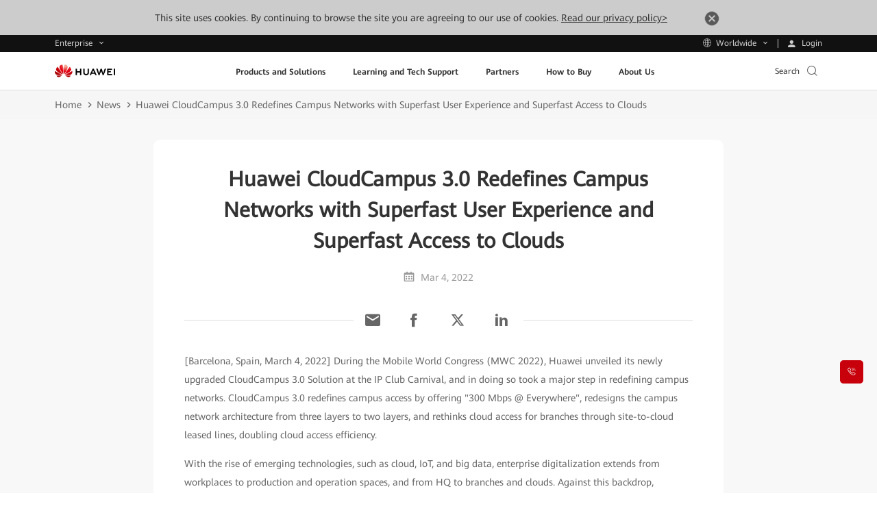

--- FILE ---
content_type: text/plain
request_url: https://e.huawei.com/marketingcloud/pep/asset/20000001/newsassets/en.jpg
body_size: 90978
content:
����	Phttp://ns.adobe.com/xap/1.0/ <?xpacket begin="﻿" id="W5M0MpCehiHzreSzNTczkc9d"?> <x:xmpmeta xmlns:x="adobe:ns:meta/" x:xmptk="Adobe XMP Core 5.6-c142 79.160924, 2017/07/13-01:06:39        "> <rdf:RDF xmlns:rdf="http://www.w3.org/1999/02/22-rdf-syntax-ns#"> <rdf:Description rdf:about=""/> </rdf:RDF> </x:xmpmeta>                                                                                                                                                                                                                                                                                                                                                                                                                                                                                                                                                                                                                                                                                                                                                                                                                                                                                                                                                                                                                                                                                                                                                                                                                                                                                                                                                                                                                                                                                                                                                                                                                                                                                                                                                                                                                                                                                                                                                                                                                                                                                                                                 <?xpacket end="w"?>�� ,Photoshop 3.0 8BIM%     ��ُ ��	���B~�� � 					









		
















































��  Z�� Adobe d�   �� ��  �� �             	          
 !1	AQ"aq2R���#B�$3�������Tbr��
%4CS��cdt���&Ds����'67Fe������   !1AQaq��"�����2#BR��3b$Sr����4s���    ? �Q_�<b�P
@( ��P
@( ��P
@( ��P
@( ��P
@( ��P
@( ��P
@( ��P
@( ��P
@( ��P
@( ��P
@( �����Q_�<b�P
@( ��P
@( ��P
@( ��P
@( ��P
@( ��P
@( ��P
@( ��P
@( ��P
@( ��P
@( ��P
@( �����Q_�<b�P
@( ��P
@( ��P
@( ��P
@( ��P
@( ��P
@( ��P
@( ��P
@( ��P
@( ��P
@( ��P
@( �����Q_�<b�P
@e�/ f�N�XsN���h�7�hKy��}���{�"��Ƣ�)�!\sf�(܊�f��G�?����d�v��T�6��\��
+�\P��.`"m߼�t�6���\H"ot:��8��rKl_����W�Ww�L�`�;7<�V��{���7��a�=�謥���?�e�	�����z�є�U_>I\�v �[��N`�v��{�[}��i`8B�w����#��lW�y�!������~W��ciI�����ٓ�_C��������v?�3t���V�^14��G���22�TA�n0(�AUJ&�v�jf�c������*�g'V:�N��#��g��0ѯ�����4��" e��r�Z.b�@�R*& ��^<�E�}y��E^�"�P
@( �9v��p]��mKI���ݥ���H;8&�V��)�UU R����)(�`ܺ����Ό��싪,Qv��]6�fd�EhҽpAQ&��f��l��%Mq!�a�:ypk�e�.���٧�c�&0�JP�D{ zۣ&��</�C��8���;|Ai���5��$� %�q�ZmQ��D�7�^8��<�/���������  =C�{L�s�2��<$(n#���6��_��������X�L�$�5���]���*�@9v���@@@��l�W������O�ٿv�+I�I�I���l�n¬޲x�ڼn��5�]@�"�9D�)�6��JJ�C���P
�Zq��!��.k��و�L��f��h�r=h���5c7t���"��1��p���İ������mA���w���t5sj��������U�]'O���U{�)=�x 6��}v<Η_��l�J��E�[V=�z%&��+v�����V5��R��f%�"���A1@TP@����bS�z�-X�C���fW~��]��,�B^V��
�YDl��qG�%ն��Z�2�����B���q�h��wU��őh��4߸v���n?�0����B���}�!k����+�2�S�¡�^7�%�*j����uf]�( �=��	��`�s>��-Ǘ�d����Z1�<�S��"��hE3�����x3x�,r����v��6Y��g�v�1�2���U�����4!�1$�b�M�;v�,ݮ~#�G�xv��j��Ye�q�~͇�?W�����0������mn�ɗ=� ��e�混�Sd)�:a�D��q�  F���u��*Va�1NP9���}@{WT�V���P
@(�i�M��V5��]�9��|�Gp�Dqt�!�*�ʂ%M&(UNR � ���6xb�ȩ6l�YxV��hb�m~j��b�*�6i�)�������8��p�0���T���b�a�-�_�ʊ�������P
���ۣ"�Q��d��{_ҍ!!�[p��r��՛T���ƪ���@7���P���G��� '��l��� �u��|��l>O���=�<���VD��.s�ȗ&N��*���;�國a�T2'P�!�u)�>5�Ŗ9#�&�����@�;K�ǽ�����!�,�o����(�fHA�QD��f���#���r�J;�Y�Ԯ�
:�
c	J��m��6f�~���d�#8�s���Ԝ8�ؒ��&�P�I��堔��n�Sc�M�r��pũ�I8������ѯk�A@( ��P
@( ����Q_�<b�P
@} Ɨ\�?���e�"��;/kwQ����vE�vR���R�D-���ªI�qĢ�C�0�1�Gj��ͪj]��~��\�zD��5ѝ�m����t�5���ʼ�K���w�%J+��&@|�@L���&��a�f�c�R}�����F��ls�]r�}�w`�i�6������d�\���,�����6!�b��M0E!1D�9�L���NX��q孋��ٺ��MW���������_z-�~$�&��y9?y+�#/6�[pv�"��]�!��`2�����" =�Lض�R�/���5�����f�������>g�uyk�׫�N�v�wv����ѱ�� ��t0�#ֽ:mL��?$��U�ƨ����v�'5�c�ur�*��F���`y��k��Y��Fq(� �#�XQH�`�1����[���u/ŵ�|�j2-.�� ��mj�i]�DȰ�)o�ɋ�L�7l�r3:3%t�g �%�)����LM���6xd�[�ڿ����ңX��ܗ�</�{�LB�͡���1u�/��3B�׽� )�N��\zI�)� R���AV�,����������f\#�V�sթ���@J�����g�n����)&��PT��eʊ�X��-����M�q���KKy�����7:���Hі���V=�q�u�Il�(����#pc�~"�7.U��H�`Y����*b��}��9��rm�m>O�|��]�TW�LO�Ƃ���[���r���oٱ��m�$����������W��)��d�:"Bd�U�7-t�nl�*=]� �����6�uYCx3c�$�� cᜓ+lj>Jz�OOſ���i9e���^�d���TDls����?5�Q�=ώ� ����~+�K��[�	�}pa+���nh��Һ���|E��]($%H��'�`"�����O����2�K��w�U�~3x{k�K����^7��=	Y�kt'.�rM�"�$�miPtշ��mȩLN�0X�ͅ�Mڗǽ����9|�Rf��,�� ����lF��s�Pi����h�v��+v\O^��V�� "���xS/B�u��e��4�I���]\�xFh�|ۣkFw"��5cx��aк��W=�t<��$���$H<��~��r�*�b�0��z̿gOϿ��}~���ǘ�K0���=�l/k�\��êG3/c�|U/%sڮ���U��o\r�ڮssO�U�� ��Ӡ˒N�ܼ��|�(��4F��K��_��u!�\�A�	�C��b�a&�K�U�ˢ�����&��3��Dw
������E��],�Ko�T2�%���~�m�n���b���ؖ�{�����ѝ*jM��XA���)����eQ
����|%���7����*;.��<7�����B�V%�[�5ad��jD̲[c"�)��`r��=�'��5�5rۆMy?��Q�{_jK-޿�n�RFq�P��>+��|���9�n^?�o�h����h�`T�Q)D�0@k����"������͝�ǋ�$b�\݄�m{��������[9R7�"m�~qf�M�c���(�bT�T�Sn ���������^].�\��
d�Xk5Y��J-���.�{�����BE�`�D��.Y��=����n�ш�O�y{����Y2��N�a�&����o|w��Ǘe�>*���P�"fp�t�0�Cr��Rnm���a)b�����޸��Iվ9��u��0Lͦ|��k�^Y�Ė�Kk�K�}�t'm� ��7��H�ȕ�EE�O�k���A8���ۆ�PPX�����
����D�Y�KT�+I�3S��,I�/Un�,�G��B���(]�Q���m��:�Lᚓ��I~�c����<A�k)�>K(�){^�l�f��G+�V뻅�b��[&h-�G�U�H8U⢱�U1z�o$2je�eO��ϕ��Z��Tn��N�N�n!��6a���K��i���/�Ο�p�V�T�殩���ݦ��)�H�x��m�r�Q���)��}.�^��p���hx���F����S�F�u���T��1���;�/lS�T�ɪݱ�0U5H����B�AP��X��7�t���~��to��U�/��_o�Ǭ/� �3g$�M�������#��}s6S�GN�k�h��*��nA�)����O�x����ʶ�>�Y��zͮ�`3G�Ɵ��j�VF�n,S�r�Wh��KE.�Q9"�w�LQP�Y��T��8Dv��Yk<�|��^����m,`<��,w?�{/P�c :l��|�t��Dm������4�]�P�Y4�{m���cϑ�Qw��W���iY�xSi?ZɃq�����F��8����;2T-o�]�T�ݳ+ŏ���Rha98��!���;�Y ����� koו��7��G�����u}���Œ��ҳ��[\wy/j���A=�#ҷ�ۻ|�۶����� �m�S�j��"M��?�k�EFo��)����gX65��,eb��l��0�]�,��Fݟ*��{3���`�^3=�E�=C�=��]�����k�ʩ(䗏u$��KsDD�p��Art�q2Ha �(�@8��n��8��.���� �=�J�̄>�xO�R�������� ��������q�Nn}vM� Ip��#�� �n+�֦-v�� �G�OC�_���
޻�.k�:<�l�Sd־0���(�N��Jȍj�6���͌����~3tx�ו��s��|�<�	�|���F���M�c����nc�P��xY)v6��%)d�V����Y����b�u��8�iA2&!����ml�=�T�t�� 6�~o�3�tO�3NP����l�K�5/k[/�J)���q6�Vt�����3$�B(�| U�q��#UksJ	��_'��]�66�>j���m� ��\�M��t텞3fFv��ڷ��w� R�S�5�C��+��:�����$aSv��Y�M_�+OX�P�&#"�E�-���m!{�3��j��$3v�C7pn$��70 6�w�?y52i_?��Q�/�y#Q�]��d������<@�ֺ����7Dd��"�\������������2�1@@o~��i*���L�I��~�Xo�x�8�_d/\�g�_c�K(�!I�YĜ4^Úx�s�F�E�:p^�D2�����-{��^�]�n�5�u,��x+�~dq��,�:���&.�/��N2�qn������n3�I���<2o�J^REۈ�]�Z����k~|�ߟ���#��<bqf~�z�ճ�5�t)3nEY3�F\���&=9�ed䚶rvL�Ʈ���Bna�&�l3/�M�k���W~:�l(+2D|p�E�0u���V�3�y�3�/~H�H:0Nǫ!qZ�ƭ�%�n�U9 ��<�ʣ(�t�����n��(����|12���(���v
�O�yyK�� ��\���d��X8M�iQ#6��5����#�
�L��+����%^����K���O�5��t[�55~i�2x��`F���`I�Y�m�g�vf���;���zR���ĩ������]<�%-�/N��~��A#,��JҞ>�%�5�O�4�qi[S�VT�5v�y4��#w/�L���f MN$�øu�vIcT��K�� �2mVi�xx�#ã2j�FX���[�����d�ܮG���2l��6P�p͡��MpLTJ	 t./s�)�Œ*N��_Eu��>>�i4e�� �Axwj	��V�,\���
�_�pj���9���kZm��n��rN�{H�� �� �S�{ؾ;/>��V����kE>����E߭��P�T�Sʲx�X��$�t�������k��V��2j�fM4[& ~oN;{��N�#j�ϟ�^N�1]L��vJ��j�ؙJ�ՙ���y4�?��+��P�h��]�UG=@�eLئ�� ��͸Iߗ���>�Fg�k��e�P��L���mj��t�e��ڂ�o���jLN��ڒJ�3gL[���*��� <F!x67>_�a��\U�||x�v}�:A�z'G�Ҷ�3���ݚ��^�2픫�o[��utB��T���ٲg"�4�W�q���e�{�y2G�E�|y|.�z_��4�<��E��C�\U�k��3��=�dK� E��9m�,؊tE1*E�2t�Z��s�r�o���EȽ�,<5�~�ucd喷�.��9�l|���2�4��g�Sr�5P��vvəb	�q {����nm����^��t5�6_JE� ѭթ� c��#�m.�v��zc雥�C�� rԠ���1�۠�'I���.O�x˰��Dr���Fy;�½_	~�ё���]x$�K?��tΗu7�m���i}[E�~�=��)�Ii��H��R��=�*�UJc���^O��ޥ^�����U�ںzGC�:	��ɯ:�Ծ|���A�RV��q�h�I��ޕ�L�Ι�H�SDE$� ��y��Z�-F|�ڸ�M|��(�RF��V�uɀu����h�yGb�9��K�{�ߔ��o��[�l���$A9�) Gn#|F�z�V9a�w&��y�3*.�N��xnଓ�%����g�l51x��V���)����9��72@�;�a.��`�>�Q�(�ߢ� Ծ=�ry�@KJ���vN_�,x�j��N�Ø���hu-qH�qxM\�Q���yH�'�h۔ۓ٫͒�ob��u������f)��~�ZCPZ@��!/o�Y�+/pA�����,콭!e����:jE�̕�)".��#��1v�ˋ]�BI}���~^
epV` �E���О^Ҧn�����^=;"E��� '��^�X�I�5+FNLۉTVd��&�v �`ϕʣ=��[�]_Ni���/#�� �=�4�q� ���qԎ0��ikN0�ys:��k��G��P̗j�TU��1����o�2��W�㚔�w���o�_��$���V����,e��Ү3�ݼ��Ef֬x�번m����]�76��^�fe�_��~& ��Tu�c�įL:��rv"�8ZH���N�.kRZ،68�#��f��K>n�" ���[�����\X�A�w�������4uj���S���'�� k�[V-ɫ��[w%��q�Mʾ:�Xژ��l&&��7p�G*;TA ��0��nL���q��*��mw�U�̤���1~�<.2�۔u�cLdk���H�� �8����M���B�p�H�0tN3Ȥ��(�@8
����F;�͵�%~+�޸
+��X�|���3�8�h���ƪ��Oof\8�^VC(Z���4Q��2}�v�M�"��Tf��Tv	@}oϧO{�]}~��>)t=Aै����y�t��M(�1e0�j>��!-?n�p咗����1�3~Q�N4΢a�D<�[8��k�_�n_�������1�����!a��!�\��O��k7�ʙ{�nZHX7��o3m��b��QE�S!��������esw-�v����%|y�F+���1d-8d�I��I}x�Mع~RȌ�1WI�}��c�Mx��f1NH�.ZD�1�Jb��:��j���ϗ-t���#x�^N�1���[�]��8� �"9䍝��>�.w��IK}��"'r�s�
K�"	�`��7���r���מ?��s�Vi���P
@(���Q_�<b�P
@z�B:��啧k���^w=��,�8�򏘲L������	{"7Cg�+w$]�ȹIA�H�Q0�������7O�����;7*�lkS�vE�wh�K kSX��ԑ�-��"�ll�"̈��*2(���_I��"ba�q"�αg�$��_�qǯ��5i#���,?�|��V*ߘ�s�6O.۹z�vR�E��9��$3h��"u��@�UJP�"5�hf��� �^u~]h��cjg��Ö+"f}�YcSz���TŃ���r>͈��/��BNY�GΆNA�&����F?@^q��#P��Ƿ�+]<�Ֆ���m�I�pj�@�_L:ܝ�:{�>�\̢d��}���/Y_�dx����$�r���I nc��%��.)5���~J���ϠRO���W������z��6��9�{�L�s��+��kt��w�|�8�>Z�4�A�X� ��C�|\A1�2�m��v�)�?���sF'dj�_HX�Nӥɖ�	�5���ڂ�n{i��ٴ�G��j���Y]����rS*i������Wێo���rF+�u{�}Jh���߉9��k'��j����X3�_0���R��
�T�WUS�����7|�l���1w�� �n:v��eI5L��uS�=<h���ׇJ7ne���[쫘�TK�E���d�
���Xy�,���nb{�%��z|٥�#��~>};q�^}J�Cy�ğ��R�͇�{� !jݳq��=#���l%����+H��B3o�v�QS�w<"n���G�I�.z�?x�� ��]��u��w�L�i�����+�=|c[��#F �S�<�B\ʞ�d�C!(��t�it����k��K�В�vy�6��|��|%0i���.+�\6�>���c�����&�/p�k�t���~��䛕#��uy��W���ɐ���nĞR65��2CI�+d[��d��P�)U.�IS㸀x���#����i4�'SZ'��[�z��^��~��d�'���%�����M�H���襤��d@�'�� q�m�M��.v�� j������G$���/mci�JkG.�|��j��Y�\Ll��m�ΖuV�]'�J���G
��� ;��%-�Z�y�w;�x���q��-4v�ן����P�6�s��}Oz�� #��?f�V�n@�4Fa�X;E��ᚈ�C�:[�&�(���*/����.�I�ɳ��>��e������r.Tפ���ӿ�(�����i�z6�����G�Ic,*,e�m�O{r��k&����}_"RUG��=�����)	�u��;����=�h�"*.�L�5��0� SM�APna��.�D�ߩ�9��:__1�����1��ߌ��օn|���G��J��WWռ�Ʒ��"�1]G����)*	$�:%M6���ώ-Fi%.Z���J���՛��4ZW���>!�Xn�.��U�{��a.٨X�	lH$��Zt�����"��P���  ��P�&���Uߥ}/��]Oj����j��Lߌ;O(�j�yԝ���aم��.Fʑ̻��'`.b�t�WI��b,&�ؠ%���ډV)t]�*��뎭r���S����d�/N���[���K(��ֳ$Y�;n7�Tzk�9�� �`��{	F)-���.l��:�;f��7g�7P�˪{܌.6�SH��C�\���Č�K��� ;���tϋ�A���=������~Q����rjL�dYu�K��۰s�'%"��|�ڟ�&�L�����@@ � ��p�(����x�?�:�z�=jKU:�[V�щ4��<_��Oh
7�jG�"��ă�<Q"�2we��b��u����	�r��>y&�gC)�/�C���E}��m�'�;7$��o(���)�ڵZ5�YŶp��kĉS"�(��2�)@��i?y?O� $�����-���/��F���>5��r����?i� 4�y�#"#�nK��h��L�{���YG.�������܆)k��9�B=��^����*�<�<L���0E�]{]YMWU���u��1Cs���BW�q@�[����`s����(C������Y!R�4��ۧO�t��ɕ4̏x�xu�S���-&W���,��Թr���+��r$9ر\���NZE�d;$�$�T�6�q��a-.yC���}W��wӵ!�Y�LS�mM`�|�����߮]�ZW���g�R3�P`�D:�R�q� � ��qJI6�],��oAk;e� �)�!s?=�<%�o���*����Â���$TT�p�����(�"=�ŧ�Nܸ�� ��M9&�e�]@ٺP�N3ԦB��l�%w��d��Պ���>�dm����NB��Z�j����S�f.��Sx��m�=}��L���7�	[�I��L�d��x�͋����Nf]����\��A�-�)��BW��&iE��ϭ>o�/.��͝w#�Z]̞P�~�w�!f�=_�þkr_x��˙�� g�u��n5X��&<�(�"!����O�:yt�U��=9�dRF����A�Q7vr���L���̱WTk(�̄G��G�k��`��l����±��J;	�2�e�4�U۟^���ß!�Y�N�o�}�K]ˉ�a��ӌx�f��rj���]�LpMC�1��j�prq��NL�^�ui��ۡo� G�'��|���>b��<qnҔf!'!(��l��+���L %���`�����O�k�OSqi�cRZ���дǇ��Pߙv3<^17�Uɹ!�[ld���<,#%t��S�:���� � �`��Oy7^_������6��n�3��x`�s<��ON7�t��I+�J6�1��$��4)��4()��@u=��� 1���y����Ɠ���U'�}JK����ސ5��G��ʞ�3M7ZW(d��h��7�ә���rIF,���L�� @6�m&XKr�����?K����RM��#�+IBX�J#[8�4i�,5fJ��\�wU�y�0��˞������#�ǒ@(a ��fj;������ϟbnG���G#ߘCQ�yc��h�[^^��ȗ=���ލ�d��M(���R}�^���+��Þ��������4�&�����~9,�u �됸��ɫtY�G4��vR�>H�����E��LP9�
" "!�ջ�/_� ^�_�#Q7�����ܵ5xh'!ڲ�/�̕����!�c�H_V��jWP����*����(���C���y�hf������ ���T�viM]C�j���xrGXW6Y���]��h��u�o1���6�a��$عt����v*�*gP��X�c�<�<�%����~��_�w53�S�KQ�ư[^�'��z䶮\�]��8d��E���9�G&�w�L%�L
a/y�|�Ӻ� �޼���TE5g�w�JY��Ƴy�T�0V[g�26g��B)�1��n�ڶ�%�7Jey�.�y��!�f�.V�<��S���~\t�7�w+5F������˨,�Y�ǹ�����0fWR!�S\�>ԇ4��~�9��z����y?�̩+fo�����Nh� i�W90h�3�-ի	y�f
]���b:v���d���U��G8�����p�x�ˋ�y�_�vOӯ~�Z4����� �	��C扼Sn�+7�m$�x�}q�wx^��q��.�A��a���ªL�H
Q*{����6g�$��/�ן3;�&��v�1^���^���ɗ5��4-���Z15���y�3?u�!�HK��)��ӧz�f�9d��m�5_VD�3�^�Jk�P�~"��q��B���q�pսo���7��f�n�������ư�M�%r��Ρ
'L z�Z�K�ǧ5����]��F�/��^!�^˚r��m���}�霹)�1=Ӆ�Ri����Pm!g��3�uDJS d�
�n>�Ϣ�����K��}���)#��Z��|��<���N�%��!eI�.\d��F�~�`~�x��|zl�[pۘp�	���fō�U��߯^�K�t��O��jg#b<W,���1M�=m[������`���d��6�s,�E8�0����}3s���ц�����WMǸ�$��^6��ߦMN�,��c"��"лmÈ���3�.�R���T=�#�z�>G%<o���yu�i���Fm�T>���&�:��5O��w1���/xF�%�lZ�x�o6IeW~��L����� v�,p��4��M|����V�ZK����7�{�M.`��d�e�U�ta7wm���P׵��W�	��v�/����b.��R�Hm�x����n>S� ��zy��nO���YZ9�}�橧 �!�A�m�-^l[D�ґ�ڠ�:�\�*��0^Yx�W�&cڛ�|���4��|\��҆�4�=�/���YPwݫ|d�{A!dG�;�{j߉�M��Lb?�w�� ��P0	=����KvGUu�ˇ����$�K#�Rz�q��z�JŖ�����
�m�]����ވ̶� @�c�BOp�Z\�j1_�?�j���.�y�TZ�������ˋ���n=�7�E��9��B�@_J"�SsO�Yӳ�	�Pxx�c�^�\�ͺT���w2�ð����>ck�QYG(eL-��=�v��K�2�UZ�mdT:Qϝ%!0����P�^�F���b��E'gO��lMPk�/j3���y�� ��a>�D�}&�UG���P��kZLN�~��$��� �F�m�ˋ@�;#e-_�?�C[$b���tA�(�:�I(�`T (��������i����ӿ��\�7*�%�^!�w>/��J����������r� \�n�%&�enrHŻ!Pz��,���"gT��a�=z���]y�k���;"�!#��i�F9�MX/�}v�j��5�l�����bY(;v�� N,eed=�U�h���R����8��&Yr�������7���#Qx��Iz��x� �_�V�-\'xY���4=���E���Iq9��E�%Ц����K�&<�O�[o��?�Ěio�&��>�qV{���i�����a�Q���"�nY�d��3WH6H���OŸtޚ�<��+����ui����h�� Vzc���s�K���Z��z�W�+t��Y�),�FI�;u�#u̢%>��)z�z��%���k��}1���n��25#��О\��>	ºMɗ}ɧ��	m�v.Ls�^�E��s[��4X$�)9Iq�a!@77�aϋ�ǽZ�N�����է�6��_�u�z_:Y����e�m���K�v0�I�e.�JPf�rt�-�;�0�,�� 0m˭�I�P��޻��W��w�nVuV&����7��=1�5a��vRa�n\�}�%�\֎j�lhĝȨ�/p��p����)�n
�fΛ�F�K�/�Z]�kR���v�6
�Ԯ���9���s��׀��f�og�n��0�QSl�U?A7���}F������5_��b�*8:e��ݔ���?%j�#>�(X�ܗmb&+]1�)� _=$�m�/"��8E�* Q�J�i�n����J^����I˷[��˹=�G93��T��U���l��Z8�N�ɖl���Ƴ��:O��Ps�N2�)��E=.lqIr�_���|sӧOR�&i��t��wf�*��ߥwTƑ8�k� �W���g�?8�#(�g9�	!�P���6���饊.���� �����V�y�@( �����Q_�<b�P
@@��~^��!��{vޥ�@��P�rڹo)�-�66B���lSe���I�r�C}ŬO$cՕ++���ĞZ־�e,{��¼d�Gr	���'l艨Cn��2F}j�<�L���N4u*ׇ���*4rN2��ƒ�)�r�n@w�)+D8��(�@r$"e��Sê�:D��U��l�n�ɕR�LC�0t!��I���b|ٗ0L̕ņ�)Lk;x@����*,�ݝL��XD�K�  �Y1Fu}��:1b��(��R���]IR!5@��P
@( �����-��R>V!�n��HxUI�c��*A�1LP��fQMSw���Kι_/f9��#'߮��frP༃�@�R8  ��(l�+8�GvĭُWB
@( ��P
@( ��Pb��8�`�@{F�T���ٗ3���3\Ry.� ��Q�eU�o�"=�B ]�D� P��<x���n�^��P
@( �����D�ARu)�a!�}@��C�
@ �(lR���`�	����Lіq}�tٸ����mL�H�=���ixTW+�3zQ�L(`ۭqɂi����*m�v ��P
@( ��P
@( ��P
@(���Q_�<b�P
@}�XF��vo�bV�k�.,� ���c��_�[O�mZ�Ȩ�5��"�"S$��D����uo�W�^�ߪ;$���	�c����|}�!t{T�֙%���<���en �#���*�A�����}Co���ޣ�Wח��|t�M���<ۇr��Ӂ��2��7O=�癐�p�rq��J����K�C�C@C�}\9VH)#�T{�6fܙ��隆g�������2匟�Iޏ�e���v�t��e�3h�be��'S��8���P�Ng����� ;��S�{W���*9GV5[M:Ў[S��Ϻ#�1�b�x@����*!7�ǳ�y6�˰������'�L	ꎇ���J�q�� +�Ơ�����0�~#ڔ�.����t����;��(���;� Jc�䁁d��������)J]��>�æ��c+m?��?G�~Ti�ݳ͐���-e}?��kɲYWC���_��7��BB^���ӄ�a'�ʭ��$y�%Ċ= 
&���1jK�/��zWN	��I�p���@�<���щ�p�U��Qt�᱂�D�5:�*`��Ëc�7�FM[�8ʺ� )Q�ȱׇ��1��<E2�ϧ�:�$��okXv�w̺6�C�`��r{K� �38ߔ�<J�@� ��|�5����[����҂]Od��xw7�G�=���^�O�B�e�s]֔K��Z^ղ۬�Oi�����W�9L�C��)���cp���Q��\�+����i���� ��:h��Ð��G�S+������,i�a�ٹZ���R�����9�P�*���PJOxD�O���䜶�v��J�#����� ��P
@( ��P
@( ��P
@( ��P
@( ��P
@( ��P
@( ��P
@( ��P
@( ��P
@(���Q_�<b�P
@{�By?��b����������U��q�芲��Qhw)��j?Y�%L�q1@D �A�5X&�M�R���:��l,��t��~)�:����I���W��r��m��dڨ��Ͳ��A��ک�$d�p�	���(q��,���lm��E�W�מ�i7g����x�ekg)j�={R:^o�c#�p{cx�N	1#�X���Bd8DC�Ga��t�}�5���힣��-2���i�,e�?E���\k�"ݕ��;��7�3|��#RVq��4ߩ�M�A�-Ǘ��d�fܣq~]{��5��ڒ0����>�E���!z�^ ^ Y�v���xw�v8� \���8���!H�TĥL ��T�g͕:��߯o�|�J'	��'��|K�,ۢg2����k�E��WOc�U�1V��oHL �Pb�
�1�Yd��1E=� ">\˃l���W� S����4��kKXzI����b��]�	�G�?S�j35^8��e��b�xkzAd�4��ds9T�&(�"a�Û<�:��~v� %���Q�,���+j���N��.�-<��1����H\
)|ƾt���U�HC�~A:�QU�B��;�F��c�����Ny�|t&h�?O�)�,�1�f�a��DhF�q�o[{.={nF�Y쟝�=�m�h��=[���Y�J
��v�D�1˧� Kv�.�¿kL:��3�j�������S��y7��>��y��b!�+]����_����Y�v�D��0&' P���̡7(u������j���֤������+X�3��ė�7��� ��7r�;5`td[�w$t|cGfp�/��1�>��� tx��n	�>O��>MQ�6���P
@( ��P
@( ��P
@( ��P
@( ��P
@( ��P
@( ��P
@( ��P
@( ��P
@( ��P���Q_�<b�P
@@�� �@8J#� `��&�� 0l`�Z  � P�t�%ۇ`���$  6�
�~� JS}`۶�`�m�a��� )J ���@M ��P
@( ��P
@( ��P
@( ��P
@( ��P
@( ��P
@( ��P
@( ��P
@( ��P
@( �?���Q_�<b�P
@( ��P
@( ��P
@( ��P
@( ��P
@( ��P
@( ��P
@( ��P
@( ��P
@( ��P
@( ��P
@( �����Q_�<t( ��P
@( ��P
@( ��P
@( ��P
@( ��P
@( ��P
@( ��P
@( ��P
@( ��P
@( ��P
@( ��P
@(���Rm��~��IC�P
@( ��P
@( ��P
�lZ�-�8��g�wsO��FI��	@@�Х��� ���0W'H�Y��O��9I[�x�5�~QΤ����;��Ӎ|���%¶mcg[{�2ڈ�C�k���*	�x�G�!] &#��ֱ��9u�Gi���b]h���	��p���fAr�)��p�;׾3RV��h�V���P
@( ��P
@( ��P
@( ��P
@( ��P
@( ��P
@( ��P
@( ��P
@(���R&�ߜ�M���Q�B�P
@( ��P
@( �����>z���Yv�d^v�rV��Cp"Q0	������ 	�>E�d��\�DT�����0=�ՈB<Y~��T�W�NHWW}ĩo��[�@�Gs�~w>Ie����;*FT� 4I�(�ʉH=Ǩ��\V2مܙ��������κ(��u��[�.4-����V{�4D������U�Ǣ����c_F���~(�Y�b����<â
��D��ȵP��|��o�S�d쑝���6)^�d��
�.�&Ie+�K�^5z%�G���P�1S	 �׃R�qT��4bU�2( ��P
@( ��P
@( ��P
@(n����n����w۹����n�m����i��BV�/,�2jD�1R9��	��a(��i� ���>-���6�Y�ɥ� �K��C���NIuK�M]���>�j5#�y1�S��9S�Ï�uv�SL�:��&d��f����4��� k�K�*WL1xNcg���b����St0�@?������[��S²{�-r�Q�]J��e�t��i�|?����eR_�k�?���M4k���o��ðy���[VxJy�n�Q��_w/ I�M>�#�;TQo� ʦP1�P7P �QE��C�@� �ö�׭k�=_��Ǩ}9@�,����5��GF~��-o�;ȇ
7Y-���	�R1��8�]����]�� ��?�=�U��JgĲ%�I?�R���m%|��� d�j�����X�+������k��C�m-�i"2�S����M�%4Y[P�2)�]T��@��\.!&�
%:��������OY�I�Ҩdx�jq������w�I���ż-�r�o$2Z���ժv�<_��V�T��L�}�+��]Q��VD��!�cz �p�V�3��N�r�����n��A���N>�v�苩[b�$&Ԇ
�j*	�sn 7�������_�i�9�tq�,�E�?{{"��94�R�Ug�.�6-<3�T&��7]]yv0��!��P
@(�k�me��\��6��'�ip��t��A.z�Pzb�J.D�9�S�v�+�;��%����P.,�9w9N=�0��9��Kr!�� ���N����x�d����g��o\�e�=ʕ��LS�Q��v�i�D&�Qr�,�fc;o4]ִ���3���w��o0�2���F�8*�<"r�h98��-�u ��P
@(���R�W��1v7��
Ȫq��B
@( ��P
@( �����2��owdW��f	͍�a�Yg�������ۉ�b�Jc�a�oz�:�^׶<���eZ����r�F˂Jړz�X�x��r�H��=2c�c�xD�@(�z�d͒j��6�Gv��:��M0��y}�����oX�&�K�P*��9I�89`a8 ���g������EVT�"���q�>���6߯~�U@�mJ�T�V��e0���8~Ș���Z^����#�"Q�����ցr==�j �����^���!�Wڣ �Z,D�1�E�6�!�U�/ԏ�������mp�{o�tQ:I�n�3���D�X� |+��'��Ǝ-h
@( ��P
@( ��P
@( �\�8A(������#����Pr�D�"Pߧ�P}2.ZCi	b?�>��>�m`>$�6$��s4��3�u�!��b�b%��&(���_��?j�g�=������f� �4ڌib�X�sJv�6�r�$��4�G�x�=֋/�{�t�N<�iq�;��U$�.M�k����(׍����y�rƔf/]�K �.�T�D[D��8(��7(@�9@�^�~ƿ�:����5>��.�Ʊ`�-/�Xr�Źd[U4��\[J]K����`�|�r�E=>���Q� 1*瞩�m;�2��h����x��5,�����c&Ǣ/U�!#�r�W���2 �LC��������^�x����K�Ś[c�:�8Foj���.PN����j�J?5�u� ��ϾT��x�_+M~k���\�}��z?@D�x�GKZ��n�ٽ��dePw�>l�i�Q@���P($%!xM����� g�3�'�o��Q�=I,?�Ķ�k*�>����)9�+����G�5�6x�ѭ<=�����ʢ�o�mQ���i�S�lM?h�DV�D�<�wff�We�)w��L�\<�Ri�lm��6-\��ݱN}����D���^?�=헶Z��M��b��t�a�M�Ǣ�R͇L��9�*mNm.�	%%H�i�z�3�XA�$�r��6�9�G��Q\w��S��,�!X����ϋlV�0��6E�o;�f�q{k��cf["�e'�^  �b�����=���)�v�P�d�	`y�g��<m�Fo&)J���m��ܖ�.�O����bƥ�ޣ(��FM��J��ҹㄏٌ�nD��γ3-��{�3�F��DڧJ�z,̑ܵh�Tȗ/�^=��� ڿ�%?���4���j|_���稹�NI��S�r�{j�.��xi|Vsͫ�T�Q�����m�
�K���7�^
��Vٓz��H�{�6�NۗZ�X_7}%˔2���Mf�����_�rh}��?��?�c��S�i����Y��W��'�r]k��4��0{=�j1�ج�I������Q}/�4v���4��{#���^��K��H���B�m���I���c�g�������0n=��_���f��������ĳ��juħ��0d��)8a�� ��.4�N�������M&(F��Kj5V��m�J���4��Z��3~��f���j��.mk���,�ƲW]�p��v2)����(H�%�!�S���M׋�/�^5�М�3�d��}_ڣ���T3���0kv���I�����-�I�ôڏ�����8��S��R�tM�9�TN�qc���/�/({*�q2����<����*��$�6���C`xS�D@�B� 3�Fl�����j�w����O��V�]<���㓜vK��jUojk��!�j�g��X�Q��x�K/��wo��Iҽ���� ԮO�|���������t�������~�4j���IE �_�M¿�J=���?�{��ywh�9cO4�������R���c�3��A�9����4�jWǔ��.��T�g�7�1��.���ؖ��V."x���a�V���Y����F�%d\&)��d7�������yB� �ϧ��r<��{P�~zU�V�s�v1&b�����ga��ŵԸ2�*��k&b�;�D��Lp )�H ^�d�(ŵ��v�Þ;v5�Y�tÅ��̅���!��\A�t��t��l�bd���z��!��WT�xX��~Rj����܃���B>�;�/^<�N>=,$����4Ϡ_MX�,\%���6���T�����cq=�t�n�`��gj �֐
£�6Qa�@����Yr�ǱJ�K���.Ͽnn��I�;<��|	,�W����,<���훥�Q�1��z�h���g�.qM)��=*�b�T�qsN3]D�8ǧ�G�ҕ5�[󢴬�8�@��SZo�6�,,3f�oe�W=����u]W�<����)��K���a�L��� �Op@�ß#��7ˮ)u�ӊ����+�j?�#X�F��֨�����+r]2����;���YeQQ�y;v��9�(�UA1TL;��P�-z�;*sqM�]4��>(������I�����~˴����28�����'��֏�N^z ��H�3�`X�D���/��erũ����� l���isb�ޗ�?�:� YzG�8-ܾ�t��e�De����+�\�����$�U�Ɲ���
Q)8��m���˒��&���+�����4��g�6�t�{a�JkSQ6Zz�i�|up[���Ǒ�ҳ7C�BBT��W
5�+qP�)��"a�k��Yd�b�'%���G��0/<�5�vd����/oޚ.�_I@*�FBٗ��=h��M0Q8��

�Q�}�Dw�d��✓JK�z~��t��N�	Ҟ=ў�:~K[����d��?��c+�� �b�b1k$�N�J�/�c��B^ q�\��ے�ӧd�q߯�7�i���9���T�kE��r���l�Z��Ui�,�͗�5q@�@NS+�Tܠ�A7m���d�D�p�u��U���
�:��d���q��0Yy3"�R.R���(G�r�Mc�Z
B��  �Ե�jr��O���z.�r����哴s��}j��[LZ
��<���c�OLE��2��L��d�ܙ}�JA1Ȃ� a qV�5r��U]��#�˞1ZG��m5�Q�KO��R�d-7�SNwe�q��ʢ��Җ����ΑE��	�YQ0�1C�������7Ut��v��|�35��oA
�G ���!��a�0�P@( �����Qڿ~y��aP�`z|�s�"��@( ��P
@( ���lh6�5� ��|�����T�Q`�;nB�W,�َR�E��{/�W/欁%p���4��rm
�qkc�	��<㗄��S!n!/R��+Zoˇ.�&������ǎWuw�N�g��/�aÑb��=��/ﾋ��ӎZ)����Z����J	T�����7I���]J�����=���2����2���	��
�{A����?���xV۶����?��F{<k~��4�]$�>���ѝ��7��z��Â��t��-���-�tXka  9�k(������0��X/ �|���>����!h���z<���s����=�%.G"��6�g�Gxݫ�MD��s�w�x�<�QΗ���<-�t^'��S�0i�ʱm9(��p��袲p��G�(����, Lr �z�t~���R=���L\������&�(Z�jY��Rv3z�ϛ��U8,^av(��k4E3^Zz`��Ɓɶ����=�7ŧ0+��E.;J$g��*��ĦY1P �"b�o$S���]j}��((AY��-̼�Ƿ$dR��vL�Y�H���$�QP8����b���k�j��F�r�(Zm\��"�fa]���EXǻ��G��]�P��$��<?��f��6�{6�q�� �M�n���Hj�� ���'ۧ�+���� �qj���b
@( ��P
@( ��P
@(�?�z�lZ*�Ȼ�A��0�Q��;��@���F�k_�fJ^\;�?�1DC�O� \p�{���cu��<Y�8������n4�G���R����7ƞ�Iu�[<]���c�T�3�~�>y�58���,�
 cL% �q��5����蟰���^��<>95%,����t�o�r��JݺI_���j<SC����Q�j2���'Kӡ�E�� V���� �ٕ�<}G�D�\7.Unt�h�u(�� ^O/� `���鿲ٽ��  ���l)4��ܤ��;�~���g�3����K#��|><��zU6B��np�V��7���\�,E�/�1홑[}�TG�j�@܄/�h��1�0�_�?���x.E��qjq�ˎ�7&�ŧ��O{|-ӷ�*=��i|GU�u\��T�4���N��7���cs�@�궋��fi�&F�hݫ��������9WY�����*^!��Z�Y�*� ��h<F����9|K�ی�(IorǽE�\S��.������sj'�\��)(�J�I^�ծ�j�<��s�H�-->ޮl�:q�H����$�d )_ �QE���'��`�@+��_ҟd���G���\Ў�8�x�����9E���+J�p��xo�!����&ؾi���ʴ뢺�p"u���k� ^h^Ғw~�"U��2rdBU��C��;er��E�����(K� z��oe�i�g��p�t�M4 ���$���|��n۶����a,�Y�[d�N�Ur��Ҫ��5i!H�2�   m�@�_�rm�>]��v�w>���=8y����[���lB4��AˀrT�c�����@���}��m7�g�Xv��<�7K�B5�;[ګlyI7\�ܞ#���:iK��;J�^{��� 2t��s��r*ycOw�k~"�V
;n�.�q�J+4x��EtN%(�NQ�6�����/���/��|JI6ӌ�IFQjQ���5�k�|?ĵZ��O7~~����'�t���}|�[8�$�r��!q�,.&�dkdZ���.~(��'�2A1*%�M���"#��#_������z��8�<R�&�9��sw8�S��W.�ʒWI#۫����Pٗ+kr��*��8��Uڎ�(x�k� 3c�W��+��J�hX��GEE��G�>�).ͲNܦ!��:���F��C����ǯ��|c��cNyg������8IuMG��:j=��L����S�ڪ�I>����bM��6�a[F%��_L�V��p͓�^���)%���"�[��}�� M������O���IW�R�����-��ϻn-���/�-�{��_�iy�]]_=N�H� ��ЄU���l_oeҠ3��F�\�;��>E��gDE�#�L ��z߰ͦŕ�%t|��26^,>#���Z5Ɏ�P/m&�$�ڑ�+6��c�$A��b�L�@v�G	� #�V>Ńnݼs-��Y�"w��:�W*̧�+jm�	4�F	T���%�F��9Js!���}����۷���nv]��Y|J��F�����s~�4E��5�dL\:�"nc�[��'��
�t̀��%�߄�E����os��9��ip��kSO2z�2��ql�	o�A1����<������r)U)�-��mE����o�������e��@Ke�3N�zK�Q0��AgI˔�A�f������P:�E����\?�����_W ���\l$��^��:]w��11�������w掃j�\���T)� �M���96p�s���ҋ�[�y�i�Fm;�#�\?a8��$��iF�|����5��,O{������s��?��Te���a�#�.[�|�%zbٲ�$�D#�a�'	��e�d㚠�D�JT0n "!\�����\�~�\�5ΖuS�md�2�x����V�� �J6BъuXIƿIfΐ1�Sp*�� Ca
�2���&ѱg�V|En���QWHq3��lw�ث+��Y�bb�Hج����&A"�p�}���J����Ի�:p�_�!�>Oi�(��x�$�<{����0�$
��[���q*��1��B���#Rzv������is�^Z/F�o��!g���N�$�۰N"�����8��-�T0��	�����K���p䫏O��
M�O_�:�h4ɲ	j]ke������7���&Tҏ��3qf���S�VH�c�G� k?b����������+����}ŕ]���Y;E�<hĞ�n�I&��ٙ;5L����)�0�( TZ,	5\:����az��֎��a 5?x���q�뼆�����m�$^��4tV����0���L`(� ��L:lX��ɳI}��z,�\N5'��O��쇸�i#���@|Ţ�=���f Q�B�ߋ�;H7|�}|���⎦�A@( �?���P��~��y��(oҡb�.�,��ES���P
@( ��P
@v�L��d|����g ���QPD~ q���1Jh�]4�xi'[�`�j�ռ��|	f�8�;T��F��>��Y�B�D�sD6ھ����Nm^)����8*I�Rk����o���nb�sI��6����K�:sƪ0�_�B�����x�Ȳ�c*��K\� rJ�4���7J)��D� &��xΣ�U<���2�|����}_g���6��2ݑ_{��7޿㱓��~�h;�:����&��۬��|�\Rt�������l��%(l)�M��,�S�#fD�:������,kt���<���K%���/S��"
$���S=9��l(	P5q~e;\�����s'"6d\P�V�V�^-'!1r��e��鈖y:���cݵM6�:�(�7֬����Y_3�\�t	[���e�f�w71;���!"�J��
,�R��
q8�H��4V3�P�e��ɵb".Z����)3,d_+|7E&�ĥ�y�<�K&�um�s ��.L�:�k� l�/�"q�T.^ʰ2p���?-7&��̗y�$�"�m�"�T��� �{�Qg��	dn[�R�f�x�n9�&�g�vAx���;��3�8��N$0�j쁎f�J[���Q͑�ъ b{s$��HQ�3�)��5�tQk���g��k�dP
@( ��P
@( ��P
�S�.��s�*|[o��]��oP��,k�ݡ���j�e?p�Чt�V��u�2|@���� إ�Cּi�|������6�[� ?��V�d������}9��7d������}9��7d������}9��7d������}9��7d������}9��7d������}9��7d������}9��7d������}9��7d������}9��7d������}9��7d������}9��7d������}9��7d������}9��7d������}9��7d������}9��7d������}9��7d������}9��7d������}9��7d������}9��7d������}9��7d������}9��7d������}9��7d������}9��7d������}9��7d������}9��7d������}9��7d������}9��7d������}9��7d������}9��7d������}9��7d������}9��7d������}9��7d������}9��7d�����ñ���<��G���NE ��7C�)���
77���a��)��]8���o���i"ffhe�E��m
�74@��%˰����*#0:�A@(���N�^���<�O�+�Y=:t�P��ES�P
@( ��P
@(�d0�n��_Jā����2�F2�PH,�	��
+~��U7	�Sp�]���5F۔?/��f6�����Q��X����S��b��x%�*� K6�6��tb�|�q�6 �v2���y��/�YSF���Nh�4�^0	*m��T��?��<��� k5hݱ�a9+|�.�eH�K�+��z�8���-��e���f��˔�A��:��{����A:�y?��h�fC�^@��a]~��o��+�d� k3h�PQ��e�E�=�� ?��?���un��0=��i�� c]�b�A�O0� ��� � � 
�a�9;����G#\�H6�s"&��cw0�Q�Dk�s8uЂ�P
@( ��P
@( ��P�z��.��0��c�.w�e�I����W��+T�R���P�J�)@{E(h���=���R���P�J�)@{E(h���=���@B]�j��^=��N�����Sq����,������DJ&M�� �d�w P���J�)@{E(h���S�Ȃ��NPpb�71(y��ڮ�W\y��	&��Z��E�> �m�������u:��-�lU���@tp�0C��^��rۺ�y�Id�qjEg)��L�:�{��㒎���,��$��b�0��Q ��;y�G��-��(h���=���R���P8wҼ��~���Y5
C���}v �����M_�! >^U�"� !X#�(A@( ��P
@( ��C��$�L���R �߀o@w�M�� �D#�7c.`!��ư��6ǦH�N�3��8	����E����N� :	��j ����Ħ��ݶǄnP��S����������GX�?�~ ):����
�hQے֒L�%1�C�q�R)e[%ʣ��0�������.��|����C�^�����9:	Goη�Q�s�Ƞ���qkJB��[!|�(��R�(����u�3#GJ���L�p��,7��/�V�BQ��Zw`	�6:�����o��*ښd:��q�/p��V���P
@( ��P
@([_�Z?�� �3��q5�"m������\��=���_�V�h���X��_�K9����b�4}},P揯壘�����C�>���(sG����h���X��_�K9����b�4}},P揯壘�����C�>���(sG�����y����v�nB����$�>�k�龨�'O�~�qU�|kv(�h���X��_�K9����b�4}},QJ�.	[�e���߇�n��7�Gm��;���y�='���'+��zJ<�vf����휜V�8Y7hȇS��r�a)x�F� 0�-�ڵ�bŏǵ�����.^�5�F��L�-���ܶ�I����� ��r���ܩ9K����ߢ�$�WKn�M�bb�o���!:�o��Ɣ��xɲD�N�.K��Bp��x}��UELC&*r�z@7�������KC����3�n�,�x>�,����iE$ԫu�wG�ͦ��ܞ����rM.w����矅t�����Av�?5��Q��:YS"�nbZ��S#�C��J}�'���nB&�w(���~1�I�~ڭfu��x���Ʋ��-,2���߻jjM�Mno��\=?����veө6�;�Y'�q�~I��u��Y�Z��-�!o�_�E��̒���Ҹ-wr2F���Q�eQ���)ɻ� � PM1&�������{S���W�,���j���݋U�4qC�tx��6��QjU�6ۜ�Q���7_�ŤǵM��ڔ%'�#��N=>�#��c|Nd��!aK�;dtR�����4s��nF�j$��Nr�)�s�s�A6�]���� L��xg�g����Gs��ȲJ:��rȚ����_v*
<;G�<wIg�����.1�i8%�_v�|��-�cKӘ;!��]fɐ�-	'�F����Qh�p�EJytu8L� �;�D���j�G�|7���9`�4�5�ߞ��n1�Ma�i\$�o�JIB�x~�A=&ifrޒ��擫[��~Q���i�q(q�S����� �W�g]��D�G��Բ�揯壘�����C�>���(�]��Z�=v�r?�F�V?����t �����O_�#"��.��*/R{���
P
@( ��P"��O�nC.q� 	��э�*�c9�R5G�� ��k.h�}�m6��VQ@�R_�5�6S�f�"5>S�d�y&P(����,�\?�� n�����q��
w���0 1�8/�b����{a�/?醦�@@jP*o(���� ��#�@��M��[LF�HDCb�Q����{[ϧ�y��}�M���s�~M��?�1�jmU�7d�����<�~�R`���n����oh)4�C��p)�7r� ���V����Ź�kG���$#��ui6C�x�����r�����?#mrC��Bޗ�źM��x�]���tC!bé����`����kjo�:g����)��A�h06��?�mI��Sp��=���P
@( ��P
@Vߣ���R�
���qN>6� Y����j�8��Z!�4m���o�F�o&bp��'�e�Kg�C�A�h���)�Iõ�I.r�1Q �A)�@���f�P���cf��q��oXQ�kF�s�VЗ4��~Be{�k�ՍgiH^�\L�VQM��%�k�3C�fL�1�<rq�ޯ.��}Q���;L3�yi8�.��,_�M�|�`[���a�S�7I�o��
߸eȼP�8������6"�*�%pR�'$�����U�0�bYC�� $�v��� yc6��������qy1���Z�,���ch��B�©U:#�� ���F��������d���OP���w�4��ݵ�-���t2�F6֙��|��	ɝ��ʵ�~���� ����>>M��lf�Ծ��m'7��/m�D��F�J�_��csv/��`xⵓfQ9��X
�M�|9�T�_���G=#�|��˯'^:h'3	c;�⎲afR�'.Y���O&Τ�lJ�l�S
�n2n[�)� >lz褔���]�8��࡫+���Y׸q����[�ڇ]G31��䮸WS���r1��~S6f���/��ġ���q�T����M����KՕ� �o\U7l�|�i�\"3��*���V����%��uN��Y$�r���(�^�I���?_��F�x�����鴱}�a今�e�L�"�0�jY6��ؙ�%��/!G$Y�(�t�$*OV�J	��5�|��|
�[�͵	��|�$yK>�@�%?uκa7?t^��Ƿ`�L����Lu@P1x�
s�KV���z/_Q��o໩<�.��exXy�ׄ�Xd;y��r@�J�|�-�"���˦��<+�,ȉ"D��8�=~4�����_�63B1Ҿr{�)�#*�"��6���u�7kE7���r�L�3N�� �X�|J�3�Gj�{�lS����rz2xV]���$�SH3!ii�ܱ
����,4�u��D��;}Ž$�FNy�3w�~��69�Q2y!�� 7k��k��}~�q��;�_B�c��!�"��Ub���i?w�}��v���^�xwd\~+�*1ҭ�_/�n�O;�J����Ҁ�|i@s�4�m��p�DS*R�����!�r{Z�t��#���<|"S��� �n�_��������Yږ-$���MK&� y���M�i������ע��ɿu�%U^�o�Cj�x��S8}����T7^6G�f">�4��rإKق��H�DHTN���>�m����ip��2�~g��o]�l������%&�5I��Y�S7�q�QY��ݼ��ú���]�w�Sjx��v���-�nJ�kc�8����=~Yf��N��<1���$T:)91�JQ���v����x�\�o�ϫ��.�B'��=����RJRƓM�\T��3��1x��{��j�ޖ�;��zgg�5�r5�m�;���#k1���LEY.��n!�w �H��<e�}��O�>�����N|��&�,��;˨J�I��nSQ�y6��>F���O����c�w�[�%�*��m=^����o�ǰ6���.h{��x�E)(���-Tmm�Ʃ ��4Q�<�
��~1�xB��;��g�kť�˪�lx����1��?w�S-T�NRSȧ-�pQ��mng��ic��{����8�n�n�5�(�T��ݻ�F��3qlqVM�z��3аI0AC�r�k����S�(���7��5��?���-�394��x$�~V�^o��i'�Λ��5�SO���9��-<s�4�9�P�(wƔ=̯�Խ��\ȅX�A��@( �?���Q���}B�y��:T�� �m
d�P�ް���b� ��P
JS�C}��22�T9Q/�������X�Gu?��}� �l���4(�R�`����`�9��� $���� ��Au9�ԣ�}GzQNSiD[8TT;ێ� �@�~�:�n?}M�~�9�����K�����j1��v��ns}a��|+. �������Ъ�v!�$�L���bߕ6 r\,Z\�VQ�7�;j�[w�ꐡ��TS��N)o��P1M�Q�����l%��r���� lE�~��=x��ƛ��q]�J(~rg剾�o�� TQ6�?J��v��؆��T��ӧ�M������C���������]�ģ!(�s���.� /*�2me��r�sp�a��J&�G�%�L~t�L���n�g"���n?�z�Gg	vQ��Ÿ�u9>�m�gF�&; ���_��(�Jb�`��ҩ��P
@( �H� .��B� �
!�q�*��i����j�8��Q��|����q�/kl�[]6o+�2U����Iǻ*�;f���EtU ��0��c.%8�*tm�ģP��X|u��խr��ض��ڲSs�ᔷ�	�c�QC�$�9$p���R�`R����hc���;4�g2��J����b(����a�2]צּ.2�F̗e7�x�MUY�q�S ��A3��)8_a�����?__��:�|Ku`�!�,C�A@�6��mF�-"�����!&�)(c�X�@��U����]>���*&��~)����'�f���?�.����1�}������f��)��.��p��;u���c�P؂XtK7o�� ��ُ�WTV�#�(�
]+`�"�v��{��p�p��$f�B5E�H��n�J�����ۀt�i�;n��}z�R�,��[�ux�7]�w�ȹ���&�Бw ���W�r6��8.	�+��ªj�j���F��1M4�u���.��.Z��-��~��3�/oN�>wf�;����H�a"���\��J�c b�Pߌ�E}����-��ߟ��3��f9�]�M#a\�K�hX8�J \��-l��RX�^�WY��9:�T�LS��(g�>;RO�>���]�;h��j���x�Dl+���s��vO��7�e�����,<�gj��ϗX����s��� �Z9�.�O_E�"o��G�����lض��6�%j��1_C��po�zA�.��(�<ۑ��uL?`+oI^_�73���Nu5��x�}��z��R�aj#k\��'�k~^Fn*A�h�n�ߵq*��(P��9LP �r�GmE�t�_�T�|��*�uI9tߒn&%�A%d�e�9H�M2�@�!@
 t
�($���2{�Q9��V���$E���ۇ����)�#'s�k��T�2�|�+d�X�	"PM"��m�c�Fr]Y\�0�uv�#�J6Gؤ�� f���� �l�~bj�5�Q��}�� �R��R��R����`iMXS&��E弳{��*F�+�y,�܋��V2�B�r�Xҏ�:&\��)Cb�n� ʞl�25��?�|��s�I.N�G§f=)�l˦�Z,��&c�2�B�ΕgoEb�?v7���w���f�SL�s��� /N����N{�m��W��	��_�|*�F;�ol���r&�8�3B]*I�vX�t�@7R!'M]�����r��i3@C�o��j�� ҿ?�Ca��x5�,{y]��L��`�`��fV�J��_`����H�.}�[�]c$	 P�1� LZ�'����鱰�<G4�����}�kz��/h�J�Z�x��n3L#�+�>"'T�wG8�R1�� �~�L�X�I.h��k�3W8�$ckK�Ğ�Ԛ73�.gE��c`c��@��䧙NF�z�T.�Ȉ�P�s~p��-ӵ_>���kK{�Y��s�RV�e�7&����n���jBՊ��$66F�y�K.�9%b�2���m� #��-�ӷ�y���(m6��~��]o1�ݍn�މ�+��s/�,���{��!%kGȕ��]p�DE��D����F�j����AB�6O�S=�-[Z�N��=�En&�-�F�#�J���V���w;����[�F���L���Q �z��ͫ�>���M�mVxWf-i���_���9ɱ0�qֳF�):au$W�p8�NQvɜ�v�G�: ;�m��j�L�)t�7�4�/��F:�:�sJ�� _��a�PH*���+`P
@���N=��A@TQ��	Co����&���Q2����p�Y'�zP�$P�����)GsR�c �B�6(v�ΠХ(N�C9\J���ZX��:a+*�*+��2�8L��;�B� 6�P�G;��=����!�(R���l��
w�$�Ӝ?h��~¾L�����$�o����O�H���2L��
b����Szn���e�I0�g�.$����e#ֱ�n(�̺I��U�Y�@�g2����/�@>�5��n\?#��1��ɺ,�R���O��FN1p|����(�/	�So�9@G�z�b��������r�����u�Q �A���JY$~�:�ޔk��KN�h�Rv�t�����:G`x���e�  QQA �A0�W�W�X�.d�g����!�,]��4���T�G6�	�X�GP��'0����y2;���It8w�]h�l)&t�H`)����z|�H㢞u�X�Ⱦ�Y垃k�[u�-ad7_gr�{�,~�T��7�����I���4�^����X�V����&d[���{q�<BM�lq(׹��.��F+�c<=�eK����S*�MnD�UER	��n�!�>5脣5qv�u� J-�j��=�_-��J@�P:�@�zU�F��"
Q��UE���a�aD�@�H��ñéHt�>A_/W�q{q��� ��nEM�ᣅ�4SF�/��t��LQ�[�nO�-�"�}t���6J˙?T��#A?����$3 �߯j�`���r�a�kO�r��7��\S���[�|�U0c �P)��L!�W��f_��3�e/"�L�
FɳT ����@@Dʽ1�d�r�hV��s�6�T�TwHP8�O�� �qE���҆v�_�	�mA���~T2�B��P
S�G������'˛�.��'��¨=��\g�ɜ�b�,�5���B5���V�����6-�DO��`>�k:��GG��*B�cx8��k3N3�T������]3�R�4���w�wg��v��rڶF<��5t�'.ܧt�n_r�w��;H"9&pѢi�4��D�8��j�i�U[����mF��� �Fu�w<V�m��Dl��@��͕;��T�\/{�I5T�RQ���S�)�!�![����Z���ב6rgY�H���f��d��R�l�gd��!t˽���>�)"�$���'�e��up)$�@@��7R�7]/�?��P�~yF�J k"e��4����ޑi1�U��il��*ߋ�A��Y�Ԁ��T��� ��?�:��υ���^D�e���Eצw1���X�+��/��o�O�\017t�fe���%Uu%7�� �©��@7)krA�կ/.��_]K�3��𚔅�֝�9>j�͗,�}�>��SsjB��*t�\,��(���H��M��B���]�{K_U�z�׿?���a�����<�pOݩe�e�8le##
�4�35\���:d���Xh�6ˉۧ¦��*W�Z��t���� o�N��o ��e[�￰����5dB߰m�i�sy�rɅ��Vzj^m���<��Q�1��M0(�H��$�����#�5�/�KYL`f��ob�,�=c�^�7�Q`���r�.��r�Ҋ�2	r �w�٦����K����C���u��M�G�;t�e���y~��a\an۳)\�Z�NJ<�>`ͼc�tb]6@Ѯ]�Y�J��2�d�?�~�{y~��~]��4��S�l����-�x^�'����V�d������4�]K�����h.�	�*;,d��Sc.������� �����>�������d��٤u�xI���~��̴��i"ɺ����h�b#��)�ʫU5m��� [(��|-|�2.*��_Z\Z�mv�kj!w+*��h�!+jv�n ����
�I�t8xH*����Ǭy��|���M���%���ɟ��>\�17��!�^ix����Ȼf�`�L�>��Q(��f�$7j����؃��� � ��(?�@9� 
՚_��Zd��{`�P@`����O,�?�3�C�eE˯��i�l$L�D�k�U
Q� ÛA��m|^ߣ���6��ߍ�`��Jϔ��o{G�d8)��h��x���q+�鋸�1r�2#�h��}�@��;�%���|�k���og|c3�w٦�S1�o,Z�#�FI��q�$� ��[��h����9;��ENc
�m��%��Sm+�_�N>]�������%�ve}������և�$�<��s9�LЬ�ɨ����]	"MT���S:bM�Qh�Z���꯭�|��c�|F����o%��mE��G�� Ͳ��)L �d+W����2m�S*&�;m��.8��m���gs�6ğ�.�����{b��r^H��gв�e���xE\ILI�Q�i 1�a:��7�r�4�^Kà�[�5�� �~?�w��'��C��9���,�0:xȶlu?�X�ȳǲPQ���h���Ȓ]y4^~��U~e�>���W���[�U_
��}k���B�Vu��ܶ�z��m�0�Ґ�e�zGĄg��L�	 fBFρ�+���:�cz>w;�w��cy��o����Ipc�_jc���'DOA��_f�kt?czSH)+�UI�"��P�@
;)-%$�~u���7�I�L��G3�#���w��nY����Z��[�0����p1e�C�v���G.�EEL��iԭ��y~�{��� �{�s�/��L��]�]A��@(���P!�v�k�g��ST�Q@~��R��ԁ�uՑ׷¡(p�˅�T�� ��@Ln�P�G�ôq$h�fr*�J�E2�k
��l�[�DQ�
~X�:�2M�Sv�}f׶��Q6<�kA4��V�eM,wJ�ӳ��YUD�c �ӡ@�vY��t��v�^N�[�)�DJ�3�±�2�~��a� �\_1ɋ�� ���UR0�Q9��r��;}n�*����}� �����݃�h���nl҈,��`咈�J�Y4�Ì@�r*�D�#�zy�\S�4�MWp��m�d������n������Y11!� m¾�2Fj����wnh�%�x�REJeVQeG���B���a� :��l��5?I���6l���sv�M�D�a��2h�p� (að���񿺯�M�䆗���#�dUJܵY��^0*J�a�c�k� 
.��su��+�䓜��r�FJH,����Kmn\�q�%����8�%-�W��jK�jS�{���n�o\��.�yw��"�`��C�'��dȒG�3�r��@��b;q�TY�ޑ�������T�46�r���d�-�+�
T�EA3�cp�a���e�#��&(E�\�✆!�=x���k@��лq����V�d���ǫs�U">E1�D�5z��Jn����dّy3�l ��Q�W�0�D�C�J��!��H��2��71�a�R� DD{bs�So�"ȟCeB��2/�i�]]/�1N���ɀ���$M>��0���W͞�o�U/�Ӄ<� ]��p��8��q�P/@�W��]Ⱥ�w �V1�±�8DwP� �����YL��I�O�;�>�U�"Q	v�p7�Ҵ��*� ���m�:�l�j�^PL�@3VfNҭ�
�b�`�
 a��~b^�h��'I��n���;Gi���cp����!���0 ��¾�i�(�B�n?�j�� ����v��� ��O�n?�j #��U@�(M����n��D}�	!��B8����%x<����8�\L���G0�"5(�Ҏw­��zl��N�m�3N���{hܒ�V1FQ3�[΢� ��L�xV/�=��-9klR���v�f�c��K��]��wm��mx\�p2���Jq���d��^�AR<Y#�GIK�Y�@\�(~ ��z\~_U_���Y��V�}Y�F�g�����AюI�T5��H(
�\ZA�b��.r�U\�N F��(��^��ɛ��b�ǮN���ґ�������GA=\�l��1�t����H2n��F@��M��إ ̴8eۻ���g�5;�4œW�X:�qfdI�n���,ݔ�L%U��c.���SQBQ+�������mJ��
L�m/�rY�y"�~����t�����5v|��댒Ld.��O3Ac&�#��L�!J%�-*hog6��L��^���2�ek��p��5��<�4C�����i�b`hr��d
D��)A�<q�ogM}x��#&��)��܍рX1����X�:�-cШ��M�^�+)Hߞ��`	�@��E����co}o���b� x��Y��6E��`�s��U�]F-�n����!�c	@j���]�sI⑯��hr�$I5�1��7�J>'���!R�U�X���d����l�꺧�j-+n���{�E�ar2�@��:q�
��j��٤�b��ڴB�R,��.Nw2l�r�s���/���\��{8����]��џ�lL�5l��I���Wm&��W�B���?h��@��d�Ι1DJQ-'$���{k{U�~ހ���)g�X�[��f�*$��󧹛�B�u<J�q�÷��koK������r1.��]��EFck�Ѷ����a%r@}'0���G1S,�4r_�;�t�d���˥�7o��
M����̑x��+����������v g.��*��� R�cb� v  �]�H�vu��hws���� �|(;�@z?«G8�]:�6#�s��x�Ȳ�+�p�3I'�,���ܑ���2ð�B4\�L�19�^=n��ڹ��|Ѩ�=���:h�@w.y�x�"o?G�����g��,�ëp�$�b��A���&���9c,h�� ���䉌&��Q�&+n��^��?矁�$���U��;�LWqis��%c\id��4��έ�f|��4^VU�v�YS.̛�EH�зSp�"��Y���y��}9���k��8�Bzp�5mqۘ�����E�p�����3���j�D��QA��l=�C"���.�~��Z��7*�>�Kϧ���gj,���;�}|\w&���v"������4�L���w-��Õ4����},�\rT)�L�c���\W=}8��������+�,h��ɯ�.�f�V*�ƚƃ�$���%s2v�Y�ʱl�><[�@�
(����M�c	Kqk�4��O�~�pF��|74���ۼ3�,�Fi���arU��	��x	�ӊ� �C0Bh����"ٻ��Y�9��L
��BZ��2F6�z�������.�j�̞#��3U�Ze�.�.�-�#&�/�B-7IrQC�ճŎԉb�F���z��2�$���*f$��+��Q���Pws���b��#����T
@(���U��@�ߜ�%
�G   t�P�Q!ZE J<;�y(�6Sװ�Buo�PĢG©͡@(e��gW�6�E�"
��q��ϵs�&���*�lg�J=x��"'Q҆1����c�[پ�nT�	7/
��C�������`����p>�1-����C!��햱�N\��2�Y��n���7X��-��Q�x*'�^l�|#n�� m��Q���wG�n�����6d(�I��KA%'6��Ei �RH�2�&�4� �f���4���&�}���a�sc^x�}iY�,C�e]�j���S�Ur�R�b,��t����*K]�M�ȣ�k�p�	��1� !�}��Gma ���VK�[b�T����xt��UIA)���A����%$S�����R�ުm���	J(($�z�1�q �2�u(D:׿]��<��Fl����$��� m�"����_�f���a�xVh&eEeLɘH�A��n��Yr�q���ǋ���E�c;�O$�Mv�ߞ���&��QG��4��nT�Qv&P��P
#��PM������$%���<|�� ��6��"�KR�)$��Q���C=�v�V'dvF)%�c*�}��P��&����Gx�iF5��!eJ���@�Ù�z�K��1��&�2/~�sq2]�w*j�&RWE���<+���*���V��$��91�EԣH^U��&���m�N=��!�2MK�Q7s�G�H�£Kq@�U�A��^�U��TZ<AF�v�"�+���U��v��Yqy@�������	1��"��G�H�n%EV�6��:`<@"  >�Z���v����tx�¸#f�A���ĢL�Nb(.��n ;
|"!^�v[�R���X���v��6�{:�@Q7a����|�"�;�Ry��d�S����,�f0�g S		�""`���vڹ�H�Y�>������z��hq�0Z�������tL�{�r�͌���j:d
A���UKenS�Z���ki��� ]�#���c5�9e���u}�������kI�H�Պ#5Б/ X9r�NLP�pP���vJG��ߌl\_���d�u��ap�!�Cκ��-�j��4`.�=P
��:G/��RT�9 ��V9�U�}M2�;�798�`�ŷ�v��C��qƕ��m��$�w(7��e��)R1���g&�`���d�8�j�d�f
d�~��6G,C҅�@�n�BY �m������'��L�](7�9c�B�$��� ��j��Hn�*��G^��T����;�P�����#�}��jY&��B9 )��hn9&��Q#���mC`����m�l4%1B
@( ��P
@( �ma���+��r>/�����tW��N׉�d� 5v��Q3l"�݇nՉ�3T����O�^�n����w��t�X��^�R/޾��Hɝ8�u�T�r܂�|)("P���W?�b�ڿ%�ܻ����n�I�j��7��odX�X���ه��EY�Y�L�*�i��6���&�~ώ�~˸������ok�&��2�L�.��	%)rJ�>a4��$X4Yu�d�t���)G���M�t��ؗH��s:�=S�~kۘ�c#�R؛�FBҶ�H�����F�:
"cS87��������s,\:��]��a��^7,�r�zO��]�H�,�b7�{ħ�_&Ssnp�W�ؿڿ/�$73i��C���5k���k�(�A[�N���N5p��H�WȪ� �|B���PG��;pˢ���<y�.:yyS4e�{]96���w����F�{?4�P��Ze�ݼp`/@����z׫5���[�����P�m���
@(���W_�0( ����l��(��ZK���%*'�t�k;(�T.�@��A����Қ� .�#���1b�T:�Kn`$B�0p�0�Pߨ�ұ)�b�C�H#˒]j��pU_���ϼB�2h�7P��YdL ���x�;���i)�����g$N{dwpn�$s��y�7��y��n�y���,��^H�L�	��n����#I�����C$ݲ�yb"b"C��� 
��!��@H� ��LDȓ�\��;n!�p��z��A�V��X�k���D q�;�k���2�v��{�Qp�?�ʽqȨ�q�.����0M&C�1�P�(�ڔ�D�DJ�����81����d�R�Fu�?�� ��)�D��� �$!]����Td	��
��@t��Q��`ٚ;�-\��m�r ��ðox�y�]7�E�b�9*��V�ER�q'����,���"���9k@�}�a�)ecVrV�����)0����I�.�3�̡�p�W�0Q2��	}�&���R璝�p�^G[�̬�zn�AgW��c(V�ߧ��[L�D�gl�J��p8�E0�P�n�"ݸ|>$�,���l�u8�ٛ���)2�]��p�b��Q3F����L7����
��v`����4Gs���0�}�bX2��-�����>k-(�{|Z�y$�f�lĎC���B�@C�������A�:	@m�U�Yda֒0G�)Uw `A"�A�=�YzJ]�t��S��g�C ��p�� �;���|��J.X�{��GfMw�f��$q����C˰��WΔ����3<�P�LJ"���@v�>��:מy:؎(5DEB���M���6mר�ם̧:r����rQ �&<`=D/P�ꬄ�Y�-�'��ٲ����> ��z!�hr�)9�n���1H�?���SFh��i�U�@9nJjs�*�p:f\��2�ʘ�ߨ��W��'�����1%"q�����:���"$/�FHM�����YYʀb9ḓ����AHW\!�C� ڶ�.�RB9�c�#d�U��3�k �E%S9{��0 ��d�D���zĎQ����&b��IDP��P
@( ���(�o*"A3¥��
[�A��@�q�@Jt4�
#�����
��)�����N�ym�h� o�J(�=��s�B
@( ��P
@( ��P
@( ��P
@(���W_�0( 
�@T�V@0�M���u�a��˰}�Lǩh�ۨu
�GZ���vޡ&��7�1����<��F�����:f K�Gڔx	���9y��~�@v�ké�4�G�C���&�Hw؆�2�x�	H���d�6���-�^�a�^O~��*a���U���&Hݐ�1v��v&���T�:]���Q�����1�����%Z���iH!O~(4��G������K	�o�e��(옩{ǈ(���/_ue���5f��"�2U2�pq[u{�uX4����9 }@�{V}�.��n:Լ��o�y�uM��j�����T72�}y�o�ﭧB���=P�k��c}a0��~b5�x���n��|P 8���p"���D>!���<�N4�F`�&%�ɮF��J�yJ��oԣ�
���k)�Z���c\�2@Cm�ʇ�W�J~L�ֱ��(���j)���� ¸��c�n����i���1�S'��R&��k�R]��_q���;q��*�w X >��j*^L��+xY�˳�d���;	U�xWx�y1h�c��249L>Ko�k����h�f�J���ے/hG�M�P�'�����D8��@GmǷlP��G#�&+pR�Bl m�;W��9-�|������D���昣��?�L=�.ݽ���7E9l��ȳ�];@��
��5��Ò䒷􉸞>|��neT7��c��,ꗅ�Ϋ��P� �]P����v1�,St����[M#-|ms8Ot��\��$L��`ژ���LyViT����(7K�^�PCj��I��ZRF�U9l�r�ㄛ�7l��fǕ�$ݸq ����U���yk]E]v�� ���a`bD��i�`irt�/��lQ( ��}<e�aтWr
ހ�S(�P�����iI�����UR-"P/����B��w���M�����a���o�Q"� s��G$�mͷ�ڔ��;� �ʈ�T0�k"�� `�(�m�~�{�@@�o� 6��Cp贩K����.����;&���jq�(bJ���@( ��P
@( ��P
@( ��P
@(���W_�0( 
� h�X @�U"�� q��e�}Q��j�(���?��D+-��g �` ��Yh�S���n(5H�c��~�qq� � �����_P�lKcU���@m.���)J��s ��m�� �y����ݣ<c���HS�#.��f��SP ���T)
w�Dk�����h�ɣ�7u�*�jq����Aܼ 9G6��W'��f]��0��E�@�H���Os�lyXÔ�쨪�Θm�J\��!SG:6�М�eNBM�"*8or(�#���)�K����ʿ��#�m�iv�?�Hg=�ea$���PS߭sx���S���H����w]�we(	�H��)|��*]��V�@䧦�6J ����X��{x�)D>ё8�M�_ԡ}%aQ[<��f�D9L�����O�7�u��T2�� >�f�? 0��Kȏ��tU�� �J�����> �aW��ɑ���x���g,_]�����~L��M#(^�d8 {{�@?�V}��e����TW�K��U���Ox�����F?Ư�%.z���J{����f���M�ܑe�>�.������y2љZ�����?�-���z�X�:�8�<��l�oA�-�^9�4 �Sc��z7���r>Ťqn�1�nZ�X����O���T�oC�ꢖW�pk��D-��-��>�3t2�fȢ_��a
�VNBM��YUo��!�\I6K���WU�+� �Z1y����	qFEF�?�;þ?� ��ʺ�>ORZ1�A���P"�aJ(�
-WpU�̂q!8>f
�,�fM�5'��E�fJ&10t��ؼ'��M�<�6����f��y
GN�lNq��߉201M�;���e���yxj�.�%3cɪݹ�	1��!��}v�m�:u����uF\��ef�&cI�Y�,;��a}D��� }zc�.�N�Q�� V�Q@(�P�`�!v�;~?�j�F�N�?�ֵFw"v'q{��4��>�R3cjm%��)��￝M���6� ��6���V(�p��R���v�-(m�ӰU0�L^/�FM�y��Y|B���  
�hPȠ�P
@( ��P
@( ��P
@( �?���W_�0( ��'��z�� F���Ho�A�f�� !����
k�Xo�Z�py��)2`>�� �z�)F��E��H;�X;&�BQX���J?X��B�gd�X��C�C��`�Ɗ���J&ga����Pi�n;���x7d�3���cq|L#��H̺� 0���N #��.(̣3�i?&܀V�Vl =�P��A-a��w�ر�'Q8
O7T{��C��0��G�ܯ�;4/�̿ZbX��/��~�Ϲ��9�3��$^m�tdߐޢ���� h�X���b�##���a��8���=<<����q�v~@�@�� �O�Cȶ����O���� �������v�P���="o��0���?g���Pl�~)����v�
� Q������S�0_$�JZM!����*��y!���X�Ҥ�<���uU� �z����Y�q�n5�(���슧�"��>Bν{����M����@+K%�u�+��9���UQ@��Ռ<F1�~&�R�����:�6�u����N@ E ��� un(�T��#ִ����(6Bُ��U�
|��(ަ�H7��
�J>�TA֭����ˊ����Z�P@IMׯq��N� n�R��5(Щ��*��!;�h
��!�l5P-N��5]Y�Ԛ��n�5E�-�Da��RL��օtGOZqB� ��P
@( ��P
@( ��P
@(���V !�ߙ�B
�@T �U�t����ƀJ�n `?��Hf���yk�P��5�Pk�S��
$�����\{�d�
��uGc|?�
�GT��[���=+&{���`R�*�d� �w�AC�����t�����~�e��9z���J'^bN�����Siǂ��֦��t���?���e`��M��P8(����Z'�
�C�.����	�
�A�1����������;�T�
L�v���(Yl�zw��ep�G��Z_-,��m�-��b���*�!ѝ��~�u�F��َ#]h�4� ��R�� JNH�D����8�!�SP
�(�hiEPmd�DC��G�ZI,�tڶ!�;x�QE�eUQeM�D�!@D�� 7��J1r�I%m�K�m��4�n�S����C�����;c`8�f=�YW.�M0?A��޾~���?]�캌Y�� w��'_���vͥ͆��%�i��Ξ����^�� O���}�)mA������2�% ~tCo��G-�H9˖Q;i�ˎr@D��EW�L`MJc�`�;W�S�æ���q�=e&��n��Mc�<�Q�m��[;�'�"�-)-g]�QQ�w.��Ƞ�$΢�� )JP�"#�W���'��a�W�R���\m��$����#��V4��M%����b�}zo�}�
K�}�-��J@�8��𪕘�D�@@J!�@Ca�!S�l@�Bm=>4.�@��gh���( ��L�J��;�Q���MP( ��P
@( ����\r���W�#(�dP
v�*�誶��Zb =;�m6��"�\(�7���Dp�!�*:|+�����8M���ͯ"��@(+�-x�l�~��O���#?3����lr(F���~��9�\���Q��P&׋�(fN���C���S� ����V�����B��wP���(
�?*Ҁ'���?0�l@q+�G���E U7��4�9�����%G�zUD))�F���|�*"EεH,E#.��D��T؁��pw����
��=
����B�h
@(@*�@( �;�)�ۏ�n>��|�J!L)�]��dp�<��i�J���:�h� ��E�b�N�Bj3ik[�KPe4}���;�6K�ݜ�D�k8��A"���%�m�� �'��7�?��t>�fYq�X�������;�/�ڒM�'��������G�&������sT�&���mU��=ߡ�������LoZ�a���E<�f{��ɰh��D�E��)��JQ�L
'
� ;{	��/����gģ/wE^�W�W�����|E��mn��~��p�eṽ�\z�/��)¯���:��U¦���V���n���Y;��>�-�vZ�Uu�v�.7��9��d)U0����������η�=���ǅO����*��	�>��rۊ��{�Q����A�9V�A˕���\q��ٲ]xY���y�)ܟv_֎3�5��4�%�A����"��J�*	��bn3��W�#�r��Sfqht�\���圣=��2E�d����r�jR�[b�v{1�3���s�9�zSt�mt\����ժ��� ��Z���Dwe���f�K@��A����g7U䱔3 M[��������}�� �<g��9���K�Z� ǋ$>��j#�Q�$�ܡ��'�m����5쮟Y=<�S����{�tv��JV��%�떟��£Z�_���(�݌�4�&՜�~e�o��x�Y};n�n�;�ls�pp@}��{�u�M_�������R�-YNZ|�;��x�˖�R_�O�N��{)��&|�t�k*����µ���./����H6T]�	;�/�W�;ܹlK}2�) ��ҩ��%]�s������(	@�0��k��,��{u�^�.�&��s��d{�IF	�>�6�p[wɶ��K�r���8�2�,�"�̫�\�<u��gg���\i/�� 	O�?ܸr"뛚��Z]lWn��<Qv蘇6���'����쯵?�o����:��ǆSPm����.,{-ᚭ7���X�OzO�����f���ҵ��Tr����N�ݹ��q�៶ss/- f
̦�AD������~;�O�^��C�"���i���d��%���k�U)+�ܗ���&�3���nKbٺ�۷�wO�K0��ah�U��ˏx��o��*4S����Ab�FL�8���o��t`��`��[�����d�/ÇO%���r�&�S_}G�ʾ�3Q��]_������0�ViNI�譸�Һ�.Z|q�ϋ��я��.��]�����H]:g�.���/t�esK���8
*p�&�a��M�vo����^��_�hqk��ԽN�9ra���`��_ܿ�9p�\+��~�i�CQ<�Y=�IClb��Ks���$� ���ϼ4�㤬O��+�e�.���W6dvL����Qs�:���b�+t@�j��8��lC�O�?������k�=.=�����H��������.9��x�G��_ô8�{�5��[��i�� �Ҿ)�$��+>y�)��t9��n?�t�*�x�5�$ ���2�V�3���8w����� ��iߋ{��X� ��;��������m�� U�~�=��g�}����[�n��u�G�m/���[%M���>i�^܅�fwѮ�D�I�)b��e@PP�(����寒�)WF�����<�Q���e�tAck0��B#Pmg�7w����lZ���*�L�z����:F�p�:��r��4��ͥ�a4	���4�kj?"]����������c�l��")��z8h�e����r� X<@P1�x@�Y�ĜgIt����}W�˩6�e��˂�ƛ�~��[�ӻ�g8^n"϶Ҽ�0�m�h�1�x��gs�/4�("A0�ðL�!7$����s�~���6������W�^_%��J��Ҕ"2����۬����M,�0�v�y�e�8�(e��0(�� ��uo
K�����ac75��?h�z݄�~Gɳ8���q�^�y��m��疹�_e��X�%��!���$�^1��ʘyĥ�:����N���⸾�_vE��o�'�Em�������/�9�Bֵ�x��I���_j!��L"�a����RO�)�r�/��zw������L]�q�6�>������fg��5��m͂��n/[L�N{���ba���)v1��'Hk�'%8�&����<���v����+�LLlӋ�܉v��)Db��|����K��mn�EIN��Y�,	�`ă���5���髿_U�~?�l�=�!��8��Z>�K27�:#���� ���"�ab�s8�3GI�	'�!��
D��@<d����'9'T���k�__�v�F�����=Wi�����l[�Zn���q���gD��YV�do��G*Q�8( �xS��D ��MG��q]�z���"(Z1|O�٧�0� ����/��;wP:z���-��\�7#���v߄�9Uc�NM1�������#�__Z��.���Z�e��|g��g��w��ni�,��6��1rB&���?h1�� %9k�	�vF�+���~����zx�W�ڧ��+� '\�/��i�ˊ��/}eK\y��+.�ah&`:�@d���H���<e#'�NV���u����PVio۷�_3ۖS�);�g[=��e���:�.P��1�V6z芬dY�^�0�۔}�)}z=Z̩�_�C�h�i�@( ��P���_�C��zB�(o�v�
)��@IGn�UM&T��������qYG��ðo߯Z�c2*L���]�� o�{w��ᓆI9"^���7)����ڤqe@�=��������̤9g� ��#�ʰ�Z/1;�.�pR����܃���Ve!��zʔ��I@�(��n�5�q5d}�M�	M���
�gMꍭ�t��C�Ϛ3��M=7��ip?j��.��C)h[�?��:L'4�I����u ��6mJ���^^_��*|����ж_���P����) ����q���b]�`庰��L+�.�$��
&^3@L a/�&�4T��M������p� E�m�3�ؘ&� ���k�v�>���c�!n	H�h�}�~��9�]a\��9�M3�b� D��T����o�|�>�YRV���f�"���l�Z:J5�* ���%�L�ܧL��z�z�Dծ�K����(쫮��G� �Zr��EC��� ;��A��Ǽ	n����G�)Ox(}m���l�]�Q?D[`a(�X?�U7��������APvݢ���w��  M��D�!�-� ��VAD��
qؒ%�¡� ���
6��,�+�/����#,�k���Rx�$��(��.2=�Fs �RNTt���B��9uJE')>�~��D�Ю�rĄ�9.��Fv�Z����ݽ��Y�X���۾�1$L�b���R�B���D
><��ЧQ粷�ׄiEmӣ=!MM+h��*oN��.8�\�3��JP��R�g~ڇQ�F9U ��7� 0q���:��[��� ��_�,�Q�/��q��)�������-��JG*�s�����91!� r�%9DQ�\3BqR�Fe�u_���}T�pC�"����t�m�q�D��lr����t�'`��5���ҝ!EC4W���@ >���@���A��� ?opM�mUMʑ�$<*�t�^��Sv�U�[JpOc���7�ղ� ����S�!¨)1D���@(;U�={Sh((�o*�Tr\� ���v����n�CJ�  L}�B��N��T'gp��v��d��x�@Cg�{?P��������$�\{HTS/b���#�X)�=�B��P�Az����js�[[ѹrž`�Z�}�'2V���DW1�(�����_̿�� �L>�x4tOQ=6|9c�hr��F�kt]�4�K�}��xv��m�	*�|�߯��5h������hN��Up�[wU�wO��Ku�8i؂~�*�)D�o�"a  �u���{]�9��!�o�b����.Xp{��UT�I��&�;�[m�����M������m��M4�r����r��=�a��<Ǉ��F�tɄ�0�t�v�����Q���9B��"T��'U�c	K^}�7��|o���0x��y3c���9�)F��rjR�-�%��0{S�٦�lYt�(�*M*I�RI��wz��8WT��2i�\:��,����+]���JL�e���R% Ԇ�r�,��L@P�6޿�{Q��x?�����X���5��8ܠ��nj�/�[Mź揷��+�Ϣ�NL{�'��'ʺ�^�h�O�8����*�Êp.�d��#���C�y��[LU�r��]R�c�m�R��<?�~��_��.��:��8K&~�#��bX�'n��]\Vޭ��{W��x�c�|7̷&�<��u��Ib���V�r�!��0^4��;�,J����~�29!��y�E[�*�\�".Hm��"�� `��>��W���~+�:|�4��Zm,0��T�g���/�V��'$��+�MF	�)�M�r�{y������|V��H�he�?(Z��X̸�AمA㤝93�s�a|����B��(��?�� ӌ���V�C��G�uY��b�Q�KcR�i.{;<�x����B.; �כR��_���%��.a=[XZ��S�Ƥ��% �A)I�/��#�bu)"���}�0���m\}���xW��+��
æ�e��y!�1U	�u%�'%��vk�=��a��Ϩ��n���n���M)�$�̣t�F�,�qJM��Q*��2�gDD� bP(�t�+�O�������[�X�Rx����W^���gY�2�Jr����g�m/�,�<}_X���:-�anFG�����c��%
�FC�c	 ��C��)J�a�� ��ƥ�5����i<Vs�9OO�T�.}��k��չ�����-���}�Ҩ��L3sĔiN��-��]�-$kLw��(0��5Ñ�����[���kc �(�y^	�̲��� �*�@L;lP��@G�K�O���U=���x���6��mN��h�<qڳF��|y�W~;��Fl�1M9�S��-���u}��\�M�fO�bd��D,mf��ݹǘ.�5��ܙ_ݏ`VA�J���Q0Mg�Q�� %lo������~�k}���+Q�ε2ȱ���ŨCwj1��w7T�=��h� �q�7�*��N�o�����<���צY��p,�0�3���ω90اH��Wz�JU��=�.�����}�i�#ϏQ��Z�Lpx�.^ݰ}*4��WJ����6�ܰE��n����޺Y�?�� a���^�2F�ɑ�y��P�R�cy���qhG�t��Gb�(>?�~�Ep�2�(u �ӓ�e+J\6�O:��GƱ���b���$͛�o����<x����k��S�P�T��M�5�ߙ�)�R�� ����N�ye��yW��{��H�/��Ż��z��7d���.+��Wd������P�����a�82���LJQ �2�u�J2�ꯧO.����Ɩ��C�{�G%h�ݞ����s�Y�;������Y$�(%O,U�=1� :]ȜCn �]������U�nC�7�~���_!Y���<��uM�&�9wt��U�����7Y���X�>��t�Z�iVz�	Ѳ |\qu���˱����� �,6�i~d9����{�R){ɯt��9/	[7Q�>�����b�������� 6[=�l���XZ���]6��{]�V������W����"d�e�jV�� %S��^�7�g�N��]��+��2������|O��7��±Z/���[k���IO��JO_���,����$��d9��� 1Lc�q�.r��|���\r�/�+���~9��V-ȸ��y~�_W3��0^弢Q�ҔV�zd�[�Q�|��TNdD�� 3�Üx���}~];�ȴ�b�[>6��0�Ʈ�G] �?���E7i�!i���f}�H;	�8n�߭uz+ӬW�׭�w޳��?�\f0�}���C�K�6��%��r>Q���+AϮw�u���A~�U���
r��/m���ˠrɾ2��O���U>(���B�����q#i=4ݩ�������mYc;4�u<:�z���TM��w1���""5�'�����#��o��G2�#Q7.r�|HӶ\]X��)�8��y՜L�U�՟	O�j
�� C�7�L���8�ʥ����.�N�x��zu�w�a�h�P�TU�7��+�nռ}��Yu���6�*I���c��H�6���c'��Q�\�wK�^?��
g�5��sXم��b�6#���t�X�ݷ�Ŗ��e�/-q,��Q���)�7����p{��v�_�fN�#���W�q�*NH>�eU3}b�0��
�Z!ݤ����"�r��l��"s���N��ފ~b�� b���C�V�M �����Y�݇�ނ�5 ��|�d$�����.��jѪ$*��;KN�RU�[c9��5�* �4�8q3*n�q�R�m���W4�si:h��c�8H߭0$ � ��c�7��CKҸs����f�ד��8�%��A���^w!�1
D�ۈ@���ڃQ|��=5jh'������4�tG?+fK���0�@�n����Ș&����(B%�L�3~ ?�g��[��_�S�Ď�oF��2��zҺ��9[�Ѷ��'>��y#�I7w��FR�⊇p)���@P�uy�m���̿#��t��hd�O0��nf=��:���&�v�f�5��0�7vT#b�D�/�^w�~�ɵP�Q8���7�c;�Ͷ�^1��S�}�aMG#eG�����z�D+�	��6CZQ����?\�! ��OR3%�'��"i� ��0�x~�M�vڸ�*ȝu9G|��r�/}��ϥsi��{���c�U����G��Y�?�p�1�r㻖6N�zI-&���H� 	�2B$1�� ?65,�#(��N��ۺ��K���ݷs@������C�2Vr� ���������=�BZ�t�Bӑ`obU����U0��0��O�R�iBJ�]|x}/м���5z�S)��k[���t�l���Nf���se��Wfr��z�L���B&~J-�:��X���>�2ݎ�*���/����4�"�d���^E�V��tN�k�tD��@�Nb�T|�ſZ�h���/�I�4�$�b�P�^�#�Ѯ���d+w�����4&�a!*�J>Z�\I8�X�Xc�]�l�P8��1&�2��ٵqw�� EQ�"��9�ݖ5��(Y�gL�f��6�9ତU��E���.r�Ѣ�BE.�r�*P( ��+k�;�����]�U�/��Y�6�͏�fӄ�W|͟$�a�mo-n�%8��UP(���t@��U>�J�mZ��k�O��Tl�q߆NU��x�5��nXWEɏ�|��i�{��˸+z�]@�%.�Ÿ��(qu��[|_5����8��G2d�[�s$T�$u��fw1��t*��'d4�z�h�8��	Ʈ�'��S{��K[�Q�j��,m<��}��/JAM7�R��D��@�!Ӧ��r2^�������5ol��/Q���s�����I���7v+�V�E�2uS]$2`C�u�2F ���ׇ$��ŧu׿(��m��:�+��ɫ]6� u���%��j̈D*��_�[o��U��N��e3��� �� �2p����t�>MU�՗���r�B�ن�)���`-;��#7ud��-琉[��RM�)���:	sNQ}��;��58ܤ�+���ztj=u�[ҙ�5ͣ�浑ƶSf� ,ɚ5�E$O R��b�1w�; W�I6�����d�5
k��� �^�t�So��Yd�9S)�	�a�
N�_��%��@�`��C`��!��Zވs���`[�q7������n����h,���� ��<��Di�Q_�6����I*(��
�
(�m�,�
-���2�0������L@;�)�o��Ҷ��QJ�īawi;N�(�Lb3:nUL DGt�T@�#]#�wb�����S�_K�J����/�(�P
����=�Хd��G�p�(������[�6��Jj�T�z��pڵG5L� a�j1�ɀ ����MC[��Џ��P�|\�V�j�=�c&��؆I'N�aLMġD��8C~���)�4����_�v*��;�.�7.\�Eic����1��#Y���?໼�}��^��� R�� V�z|� ��}����Q?�jn��������5� oxB�� Sv_O�� �}�����Q_�i�'��� ���;��Т��v_O�� �?���?�E��7�����F������H�(� �P}���Q���~��;m�����$� v��'���/Ga���O��׼���� �H�F��/!�� C�� Q�#��� h}��/�Q?�k���|� ��Ѹc�"����6�������1��x� B�� M���� ��v� H��D� ����|� �H}��/�Q?�i�~�?�p>�����/� �(���?O����Fa������ �D� ����|� ���>��N/�Q?�i�~�?�ښ]G�Xg�&����6������>��!����
'�m7O������3m� H��D� ����/��P1�`?�M���'�m7O�|� ���/
�*/x��Q�� m���|� �D��?�o/�Q?�i�~�?�P�7�� I���D� ����|� �;Q?F፺��D?�(���?%��	���p��M����6������Ѹc�"����6�����	D}�?�/�Q?�jn�����p��E��
'�m7O���Ѹc�"����6�������1��x� B�� M���� ��n� H��D� ����|� ��RL��
��ww�w����!�p�b���@~T�?O��H��<ՙ#u[O��-�n��:k�9��&�ºM\($\���� 7^ ߭k�����[^�"�P
���[��z���ޚq�yt�����UC/'���v��F�-�:���7vr�j+ ��G~�]F�nK*fɾq�F8��&8���ߵn�
c»J]�;\��f˗aH���%�M�%td�T�j_N��F� L3bT)��I��i��x�4v����?pֽ�Hm	��.8E� �J�[�tʙ�zQ{anN2)��KԠ;�|�Fq~`�f�������45�M��v��1@wKr�7��4Z���0���E����B�{ɮD(��ӈ�� =�+jG9�16��c*�tȘ�D�a����ڽLm8��L`"���q&;߽ijh�G��&LO�;z�����$��� _�G؂E8O���m�zRz�N�8�/D�(��" &��׭cߢUt60ʯ��!��V�^x�Oީ*K~QE�"f�����~��ʐ�I�t��8� ᖜ�E헟��]�'gr����E���%�1�y[��P��������/�[����'������76�����ZG2&����Z�ӝ�'{dX�"hk�'��P���[Ȳ��$�_h'C�.�T;�p�m�j�*^K��	��j�x���a��r9s;p��} �ጻ�/��*�����s�L#��i*D��m��0��4s�F�Ҷ~�ҭڭ�h�d���a%�MyXIh�xE��w%a\6tTT�9jc�.	�(Q��9��F����Ms^kDDI����g[ޟ�`�76\�����J.�5�G󣄑8�<��p�{���ӯ��^ų���F��b�I�op��l-ص��l�2Z%���F�1���@U2�1�P�aߺ�����ٜ�~':����,�d5��y(�ۓR�q�����`-#�QFM7	���W�1

�<&(m\֗(�i_�ꋹ�o�_5Y�bӖM�kZ����s��4�$�	VW̻ٿkUAQ7�_��(� �M��e��\��;�p,�CvL�b�j&� 1�;�&P(�yW�z3G �B����D+.`�1��1bF�Y�1�7^*��ZؙH��Z�H��NP1Vh�2�JU���L/J�);N���ب�c�5�l�����f�ጳix��P���� �c�� ����q���ry2�4��ZG&B�ӥ�r9��6��]~�S\�@T�� �d�<+2&e���.�x�+��}�_�E�j�����^�.7t��� u>��	@
R� 
R� 
P   
ڒJ�Bb���
&ǈ��`�o08�舏,
%�a�{����E��� 7�y���|��ZS�q|��ĚK�=���C���|1t.@:l������?ڞ�y�;f��ܩ�S�p ����o�=�w�ZU��&.�E�+� `q�֖f�G=w�,�
i��7�ȓ�[�:z����+'���F0|�T��Ưcs�7�܄��1���r�θ���M$��_֗���%�I3�]���"QQNߡ��c����x+��7��f�̚Ƀg�R��9�U
|��68��(	���bܣ���:��^���]�������h�n�|[ �֔E"6�Կ*�Dv/]���
�;�! a��_Q�R���l(�Ķ�����&�k�%����q��q�p��Tߵ
�*�Д���n�*3T�z����O���B� ��d\�s�m��&�H2��ڰ� U�G��V����(�z�����b]G6��P������~�*Q��5�"��v�4���N艦*("!D��@ǥ(��&v7E�3fN�l�$M��q��U'I�6I�;*��A�%�#���**j�/�N8}F�)G�D�m/&A�;��i*Dq�����(O0'1
N�K�g����Ñ�_з>B��e��]�%�*�ו����
Ջ?��Hv�ɑc��t�G��� \?���d4�&l82�5��g�<�Ǌ�9��mNM7�m�U��W�	�mє�ER�Q�;�n�H��ϱ�0�~O5e�|�i�M;i�C�#;��&�c�����՛Fsi�ɴrc��X� ��Dw���S|q�7�b�j�:��}T�a�cŒ\x�Ӕ�{ǒ	S��y|�\���i��w�91��q����m>�Z]Sv���~�ã��� K�i_����f1X64[�Y�9$�9����|٫�P�b��(t[����#W���h���G��=.�]��shu:���K���<�ʡ)}�c,�FMս�����?�����9#���Ҧ�ڝ�]ҷM�E�]-c-8�9
⛚{y�K+>�X�tVI�/���sni��#��MT1J.a�����{}�~��;,1ľ�^�4��,��1�Ӄ�S�'$�Ģ��g����0�����ǋ���r|S�#�}���]�2\@O� �n����W��Gt��?74�� �va�⭢���;f1�}���@Bb9	 ' ��N���:���ĴkR���5w� ��X��vߥ��Y��}��w�+����ھ���s�:�s�
���n"����)6�E���5�w �����b�B;�~���8�(��=*�r�� �!�yV��u*MC'�Fh��`��
$1�P
�Q�S���!��;Xk���V02�b�n%YDV �njf)�۠�ݺv�ؾ�3v�̤9�q.��Em�әf�@JP(u� P���6�\���A��Bq~̌#�HR�W20K�8�*F˜��{Cҫ�:�_�L�\��"�բ�@l��H��Ac<l���DC�}F��C/G�4e�d6�q$�Rg'p�Z#��{e7 �/�{*�(q0�7W	he�ߟ�q�rf<�"���8�D�£p(��%?c&�P2d w�p�-��ȪG1GZH�r՚p�]:z"u>��Y��اMs� �ƹ=,�� �]��-�a�W2�kuºT�F*�L$	n	�!�D~��<Y+��g~�M�i��w�CU��y������O��N9>�x8��6%r�C��K@R�r)	� �Sj����њD�Ҿ2�YV�Y�rd�7�7|�C��sG,��-�UѓuV��]�c���G.����5O{/&Z,��eęDZ��e�5�9C��V�S�1E��m�$�@���~��\_�*{�EіJ@a�P�����>�_~(���rRK�=�1�݊��Q-�(oWߢQu�Uw2bm�̋q�
�P����-���H�I�x��	Cn�֟i^b�km嵸����`�nP7^�=vާ�W���a���j��DG��Q�>��P��(�d:�KlU��=�Iv�7��Z��!���?'�)$�k���4����	kR�Fō��͙�mÖ�F��2H(����X�D��%ǡ2Z�1V�VĀ��{ܗ��?�E�o��a������'q��9~�	�y�D��ս�<�I+�4�Ȫ�SK�P
<I��]�%���2pb�V���#��8�pT�Ss�}>��yrZ:Y��O �>��*�!�
��"����8$��,�$2�5l�tQgŤ�!Ug�W'�lfM� ��&
��ɓq����6�D�o4���A�+�* %��]��Ԧ���K��M�#5�[1�Uo��|��r���a����r�7�:�+��?Rn0K�V��
�v�i'DX�&���Jx�����N�t�x!�
�GI.��M�-!������l�d J�X���X&E>>.� p�;�h�`���&���n��ؼ��y0��n%�,��pU1�!���W�(��2u�����_.դ��I���o�J�m������ҩ�(�/0��	~Cp��j���@���V$Z$L>�Z�m�t��UKɝ0P�c@��؍�t� ������]�e��uέT9��F��:`юc���RM��\�u��k��eh�1yܼ����
���@�Ą) � 5	�w�j50�[��ӻ5f&�d������dV�6扳�Fj���7г��7b�ˈ+�� o���*I7�Z�$1�(�%ڱ��12�����x��o��UU"��(Q1#R��iW[#e�an$�&�d�rn�`�Ҍ����AVh,)�(��N��M��9��֎_��OE����Q���jg��j��J��SS8�@K�Tr^gD��o�;v��������F}�Ѱ�=�PH���*d��Gu�7��ع>��K��k�N�_�H��7Ւ$;�AB=h�'I�rQ���v��&*��"cT�(�LY#5k�%h�9�By��s���ȟ��K�
ع\w��{�i��%�V��Ot�E� ��C�����8.����#��ɘG'�Y�[wLj��З���
��{;v�FZ5��M�7n�E@P@m�q�F�C,e�ͯ˃TcE΂�j1Ҁ�5Q@�G<�~;4D������ �Cu?`��0���nݤv�<a��#l��n1�A�7'1S?K���
@� /^�j)*%�"�`]���%l�,�n��M���j�R\�9"fϰ�a۠�4��?7�T Waߨ�B�98��)GOx�^�fku��F� �?�	d�Fu��� �h���d��<@?��G}�[� v3}cs����������Cds�t6�,Ӯ��� �߮���m�q�6f�-M1�6M��̅s���ڞ`�i�9W(�&t��e���K��t�@��~��ὲ�i�?&�W���#	K�c��,�5�e��?�ӻ��\�U޾φ�E�O�,�Z[d��x�R�廭�V�$�Sv��J�b����p����sɘ�±�VF%w�J\�miqJD"s9�:��@EB�
"�O�~�&���tÃO���}|�q��b��d�c�҇��Qv���u��s���S�zyI��~�km��jR�Z{��k������V`ʘ���w���`B��|�".�@x䪘%'�)Dj�����YM�uڿ�L=���?�x����і��5Y����nm�����ѓ-G��{T���xֻ�Q��uP�56�o���UW��7�#�Z��R��ᑰ[��:ϱ��y	����ð.��^��(8�κ[��0�� ��)���?m��^fz�����S�:Y�-vH�Zf{�ޛK�>�I�c�����G����:yg�v5��A�V��7�xk|�7ժ������۽ͷe����U�H/�\��L�.�G&�ӃX��e xC����:��4qϪNS��'���rQ^��1�\�iE]t]��<K.W|)6����m��M��M��gI�M�5�7q�����dFe6�!Y3QwL�9΂gY3�!Sng	�P�a�����or����Ǘ2s�~��f�5ͤ�%%ٹ)T�>��:�}O��kq����E�]9M+�LӼ��v����Z�޵(�ߝ(���o΀�A]�y����3����K�/���� ����p;�0q�o�ڧG���"_px���u��r�AH!���m47Y ��7�Ҵs��Rr����L����րq�h	�Z�Bx��"�֢B8�&���ֻ#���V��鿘�mW�ˆV1�1�|�<#��"*+�ELR*�*J}b��a��]�3v�9��J�4�jn�P�b�}��9���3�&��3wEO#D��=+��[;f�� H���r�����vd�����V����E����5��n�����0�n!���-?#M�f,�q��ʺ���uT2�|��8o�j�����Y9H�2�/-œD|������)h��mN�?�ʋҥw��M��V>�"�/7�VFD6*������ �B����R:�ɉ�U�O�� �e��7�j�(@Q�N��Q��8���( �ʱ���
}�qXj�&p�H�������{���CT�$z������ �5>������I�OH���I��4�F��j�2�6o6� M�� �i�(y�Ψ����Yg#��?��KZZ8y�MMe�LQmpI�@�28W�o��V���Υ�mȫ�+Ă����p��~"E�-<<�gCwdk�J�H:~���c8T�׺�a�����`��*���G�p�^����i�%(�j��� (���q�8���7��kI�,��޺$��U^���U�2��l����ª���g'�Vi��)]�z֔��48��A>: �~UI�;�j��� ��
͕�6�N��8����Q�ѡ�,�2��n��oׯ;�����bЪ"=�ڷEQ O���I�����8NYX��#_�7Myg�3y	;`A���&mq�i<�~ᙚ�| �$�T:%'Hw����lRi����O�>�LA���DZ������|D\�r����"[0�A�m�~�O!�\���<�-) �j���H�&��t�'�-E�}�~�"�g�.o<3����T��_�;��3hʒzm�v;���r��c�, �&%߹I�%LCW]b��� �_:l��q�̛�mu~_��������imޞ�m�0�����.qj7�0�2L��b���Y�-��9�̻�h�rXd]�����S ����~Oy'�7���.��Ƿ�)*F9l��c[�J�w�f�ɹ6��R�Ӹ��X?i0�+�J�u��I��$TQ+��n���1 @?a�2E�%^���W�Mw����쿧��c�n^ϱ���4���nsZyRA�+&��3B��t�@M"q�k�7��Ư~l���u���a7fM�K�-qd�t��Z��U�[��>�w�Ni䧉ݳ4Vv�
�f�2�hSr�5�.��E�˗���Չ;;�L^��ѓ,���lw�"�+vn�Z
f�"d�����.�I���4|kveD�Bs��0�\��3��|9�����W������1���[ �3����nhp�\ܐ���х��F�NG�jt"�ʬ���Y' ��.�E�T�p��rߗ�U$tv�,��M���-��g!�?���H�(�r��w���P��n��o����<E�D@�:J��Ȥ��^�ܿ6F�1}Ex�X�cy#��;�ޞ�GD���"^ż�m�f�y��%S�秝� '"ٺIʽ[ڈ��$P�=����^�<��#�&��\�)���R�^C���V�f���-K{ٮH�l�2ߘ��Tj�!�q�SgԥA w����J���$�l��½�:

@=åPY~o�KwO������@�5�F��B�	���D�]��l�W/A�P~;�x��}w+\�o�w��Q(tY��/���9S9�Ґ7� �3j����.B�a��gW&�W�lv�M�n�d��\K09�$� �`1�p(������į���O�[f�$�b��WD�D�a2��BP0J=@6������r6����[g6��RpᄢJG>E��Ⱥ
*��BD�!�&(nS �A
�I�:/�pԒb�UY$��0Lr���Ÿ��;oޫi!IH�E2��)����P��D�z���F���wisPV>�HW����ԫ�-��˘]�t�/*Џ��U\8#bV�P1���n;��q��bȟ��v0˞疖���Zn�EBF�VA׶��E&VI72�9���*D  )@�j����ؖ,�<i����ܤ�qr�r~m����<��6��|�/�ppO$ċ�)�H�����9@�g����}�ʽ6�7ߥ[2��
��hqTh�8���� �Ӆ�M��RVԉF]�( �?���xtT �� 6�ʿet{\h�xw�zm�;�N�QA�?�o!��\_A(�=K[�4�}H1@���!Z&�P$�֨��!��jU0+d$6߭ �����ed�V����{�h�T!��U�(�={V�d��!Mgn�D�˨��ur�TeD[~�=>u��J��r%�;���j,Qw�G`�]k{NL��AdL
�qMB�A�!�V\lQ�M�J�+E�ܢ;78��`/�sx���A��凸�{�a���G��qx�� pM�,F��98$�IʬuM؄! Lc���i֊K&��u��7�K�v�7��,��W��c�s$�dVɨ�J�sܲ�` �"=�-�dL���s
�*<$*�9�Х(�������M�To�a�ަ�>��v�����ShI�
m�$!��T�
FD~؍]��d@{�G��]9#�����N��b�T��=����z|B�B���5Ad�ba�@����>5��q�r#۵PZ2�oQ� P"#ޖ[ Cp�ր���� �T�1(��H�C�h��@���ک	���F���� ՚-�"S�ö�^uE���`!Q�ʛ�� �Xrx�s���j�_y�v4���C׎rŐ��3�-���e������%ָ�[��PA�q�s���P��޼�5J�K�n���H��r&�Y3�enm0e�]خR:��1����s��@����6ɩf�)"��K�1�(SV1��U8��K��<������W����Mj��Q�5�ɍ3U�k�*�ZޑJy�
Bb�$�S$�1D�8�7�m� ���ݽW�qf-ja<ߐ2���˺�,蓷q粣�ݸ�S}�-T�ə�&aW���ַ<��w6��ʋn���|85gb��,kl��Nn�1}�|ݣk�ɺV�ey�`#�:<��&c��71�q  �y��%m��J��\T1lU��˔2U�6��l��b��e���=�ոxK6V����gg9��'t�a
�u0���+�TY�;ӆ���+W)�c��6�ϓ��'O
��W���h2�pD��VT�0&D�6' �ef��JJ�^E3��p�d���6�v�ǅrf�=<��xy/aw�%�Q\�ę�L b���p�����B�ž�5<�E�6X��u�/yT`�.�C=m���ͫF��|��e�(� <&?�&�Yy�)mrI�E3������L6���2'0dVJ�Z�m�g$"��t��S$2H�
����7�U��r��6�����;�)���e�x]Y��Q�rvd|S�K3Ř�xc@���b�K�N���nmQ��;(���w�|N(�+;ӱ�>CA�� '�M3,��E*_�0$����D��Խk�����\��mfM��=����n�q��p��]�p��B0u&���;%$YŢb& g��#*�$�JP�@k��j����k�#Vy���x�d��;�g��dKl�U�����0rUQ��L{�S?�Yf��K�"�;�C:��0��z^~�Ƒv�y�VA�S�7��?���F*�U��i" ���1~��9j`��w�p��UFT�,����[���z{\||�9!�%�!$�q����7�E���;�K�F�<��T����H�F��
�B̊�W��?}���� Q�Pj�i�*����#H"�7��C2(��.�D���y�_q}w+0�>�w�[!<aB�0�(tn&��&1�0 q
�>�`_�-i`��.�.>oMZ:orc��$� �*O��V��aN8	H���1rD�`U �%(��2�I����d�L�~����������I�ت�uk���ܜ�P�/���x��6��=�%�T��HI�5�c4���=p����V��W���TzQz��^Kֆ^�:��1.���^��}��"��kk8�f�䳤�Ҏ��t���5��!�ye.�|Zl�	$��}x��2�+5V@�|>1�EȺs�=�Z��'�b�e,������^��$.܆S�M�s����G3�nZh��8&
�(�T��Uϕ.����]Bj��V�Ѷ1�ޢ�tD��'d�cD x�(9$\ ���N�a8�e��-%�)@�)Ld��bo,�Qܥ�ߚ��������Sj/�5�θq�ӈ�X��P6��@<��4���������b�̡���Q���HydXAeK���j:5ï���O�C|?�F!���`��릌���-��#%)&{-���[�cWd(�vi�b@ۀrm�$3{�JUk�� O����Ų��[�1���{��>�q�ێ-������#t\r�$#�� r��p��	T5f2��M�3]�Nx����l���3,����_t�H� ��cj`
�v`�>���*x`R`��m� �#Qr!��b
@(����t�ò����#�������Z,(�M���a��7��񮉜d�`�Gp�@�w�ɘqL���hv�V�98�JS{�!��aں)��b����yV��>ϒض7^� z� ��.��`��/A�H
�m�T��N����] ����}� ��u�g97ө_A���T��+e39/c�!���N*��b�A\g�-�.����to.�zw����Ym�j�W�����J���%$V.L`��([�\M� ��W��b���7�fPL�Q��\��o��\�M�ݳ-nV�Y�;�i�J�r��91(�87�yg8�0�ןQ��z������㤫�݃�������߉NV�w�0��tV�x)΃�&�����1�Z�W�]��a�T�_ɣ�r�\w;	��9�pf9��p���WH���Q�y��bV�X;tg@��D����@+���oR����/XZ��sp��{����I�$�u%H�ڢ��Aҋ�6� ��9Tpr�*/�e���R�~�,��f�t���ζ�D}���9Z�:٬!Rd�9��7!�Q�A��@Q�f2���t�ը��FI�p�$�y���W��>���!J��R�%�� �U��H<�6��(��y?*m#)���|��@��U39u�.���T'�
{�]��!�Gժ!@���ޭ��@F�=�+@T�*�@)hmT̕��]�*�6�???ʖ6"8�[1���oޖ]����O�F�(�"G�݊(u�E��Z�y�H����nm4��CQ63V2���i:լ�Lf
��,��(J~K�LtN%0
a�rύe���[��G�m�kJ�k[�G��'BH�w]�'y��qC�E�f]n���x�m�C�r����*I��@1�j�>|����uK�U���C[��#.�^/V%�j��[:��v}�����$~�^$o}����q�F]ݰt	*�Rv����S9z�M'M]���Wg���0��/m`�\՗-ۨp����q���Ԑ���1��?D��]���9B�Q
���D��a�d�K��_1�|y���D�پ,�,l\�"�ޮ��vRȺ,���Y���[����4�3'sǻL�.S]9d+�D�
b�������]��-������j|A�dZ��6��e%��]�9v�C>n�I|y�bZֵ�b�����a JT��
 ɢ���k������aH�K��c�Ɋ�chd9�F�W�����1"���R�Lm��4:�;r��Fta#Ex��r( �-�o�k�w�����/��Z��W��@5��M����,x�h�>�RR�.6�_�whG�fٙ[�e
d�N*�T0�0K]4�y���|����$�3K+��v��y������1͑�.A?|Lk��I�N"V�Ҝ��a�R$���*(�8� �Z,�#�W-|]����Iy�r��Þ26U��ݿ��� Y�nk'���
�k�'�n&aq�탕[��x��r�8�����~-��*������j���9�ߪ�˨ư�0�u�eq��Eb�ec�}�FG���1rMSt�@ �I蜰�'O��)�7�.��Ƕ�Rm��vRcH�]6��#h�r�]0,-���H��h�Ԇ"Ⱥc��s$p7z�A&�w��ߚ�*ȍm�|Z��%bړ��%��m�V.E������8���p�d2D�D(���ࢡ�<ӣ�I��|7ӵu:���<W��tdw�W�?��FŹV���v��7,u��<�2���²�*C�ٸ*��߯D�-ÿ0F��A����������Ϗ#K":�k�6��fy��Q�����CB�p�-�x� +w�f� j��'3Dȉ\"��`0	k����M���ԛ��@.3S"N�Ì%m�V�a���)���A.���iM@Yt��!�  C�`ڽ��PJ]h��'T
�ߥt�Yi���+ o�(�}~��R��vpU3e��D)n�n_+��1�܃����~�w�b��[��8��q�
�FU�?��*'��p,q��JB��d�њ��+Z�q�8)�'��_�A�P�!�$"����r��\�i7�*VHc�8���-k�p���R���2�q~�i�O��B�wߦ���Cv��S�;�iWT�Q�)⬚enWƎ�)m;�L�H����[ 2�b���D�����u�}���k:�[ ���cc���%���	 ���%A��Q9�Z��T䬁=�S>� u0 V��z����{D��'a�� �<����De�nZȿ��N�?N:Q71�ژ۝E �"�� D�^Տ�c�(�6��#k�������鄝��[U1Ԛ�
j�I&x��y#��f�-\.���KN��zV��>9�m7����ÛV�h�oZr��W�yp5��;=���j�9�^B9	��H�I�:��*fL�:e79j�e����_k���ʞ#Kc7�F���0�*�BNS��N"ݏ1Tj�B��� c����D6ۥH}��8վ�� ��i�?=�o�z��A�����1��O�:�K�7�e@w��o�<F�r���1]2( �?����t(�	����}������I�a��T�P��9DCp�n��ηɆ�<���Q߮� �� mu�9��[;�c���񭦎n%���;��v��n%�éCm��Q9� )���~U��):D>� {w��G@������[R G��0m���Z�L�
�A���G�{UV��)�=�����`�p9Q(
��pM2���R7�`
ݪ38���Q����"AN��`�5��{������g*fX��v�@M8+�L �D�}R��� QX������c�	FN`7|���
{��	.RK���V��)~"�訬1ޭ$��Ԡ\#����w�g7+@�7��V�Vz��Oݗ�1�W�ư��ն3ci�ǵ'!�z��L��\2HA�r&��E4��>��7M�w���yTe�3���N�.95��=wtaS�%y'd��t[[hq��7�7ZM��-�Y�
��6D束��G��Ɏlv�W[� 5��^w��ۋ}�G>������l9�ʷ���K�OM0H�B�u��&u:R9/!�Nb��D�A^Xn�k.&��I��?�/��k����o��Z8�X�ܴɚ9��8�	m/�!-���H4Tb�q9���r)�_w`.� �s�����?�vש�wӃ�ȸN�ɺ�}n��v�W�zO̸���GZW4%�oH9i�l��۔��Ș�����k�2����-RR�����Z�><�:]�KWDN�vɜ� 9�a�k�h�s��A��Z`sG�Js� wL���! D�� ������W��{5$��x�p�9��{5RD�0|@j6�t���'b��`���Z�Qo�=�;�!�Ewt26���ۦc$�����7-P�
��R��δ���b�%t!հ7��E@N�m��[z� w��&{���V�]�T& �K5h��u�ih˗�H�G�[Fl���t���F@���qL#o��F��,]� V�Q
��M���P�m*ϝ
_�fN�G4Gֹ6�)Qa ��D
=�@{�U�Rw&����\
�v6� Zˉ��P,P2��X���#�K�Amb�O<M�w�j�T�� �d����M�2��n;�֢�*D��#���RR�;+2���m�V3ܷ�)z����]9�:�-�5�w�>�#���բ3+�n�[)̨~1QEo���ſ~i�o�G�8�A�Ll\����]6�&j�8�����6��n�����O7�P��t���;?D��];/h�"h�S!>�����ɨe�,t�����0/���&�����o���d�WI=�ϕ~�י�Te)x�iY=8��-��?��4�m2N��k�F�k�ny�tŹ� ���@y� �mָ}�/��������v�kz�e���ŷ�&����C�Q��$�[|N�K-fm�`7�7\�ў�$9ǖ;�7A�z�4O��]7_�����o^^�0����<�}��^!q�1ա��D�(<��,�w�VI�6P����<�(�Co��,-F��^��~[���1׎>�ڶ�FNB�Z�e�(�4�[�OE���w�+��2m�ǭ �Fm���c� �8�;w�E���m��&��j� 3�6�Hú��Zź�/�nHٶF1����i��s�l9D�/�F��I��ʑ����v}�*�sI�r�)%W�� ^|����h�p���p��9�drVP�m���*]Y	�T�ܮ�3�Rm��A���Q��: Y�`�TP��k_dȡ.:��n�~�ESWE:�ԋ����%���-e��)�ov�r�3�6�1�ۻ�
�Q�,�����Y�1L��G���\G�ǧ?��f�.���u��j��f�=�p���9�ߨmN	��*�y��UVe�Ip��
H:�H~N����|>U\Y�k P
����d��@\��Q��A�P��ӣ��2ʪ*'ø�N���z�V�ͤ[Q&ʈ�/����ﮑtb�eF��q �����U�p]�GAP�&�����WX�eZ;e;� �o��C�����P�7Y�M
,t�e�r�S(b��@Lb��n"�@*ن��[K�������5A	W�f��X�sp'� ��&�8T0�Y�������EB��ۺ�
�r�T�@6�S���7�=ַ�>d �7X�9T8�Ln�n�C[��������v9J-߿A�BQ�M�B�gC�λ-ؖWp����ឿL�{V�Ѻ-�!ƉWs1�tt��(�@�!PG�k"��#�������!J�$?�o�Q�2��,�*���F���I=��"Od�7������sO��֊���5��`.cbRS�q 0��v�7�ʴ�#D� п7��|����x���'X:�w��`\P�h6E	d_�6JA���
��^3��(A7�1T'i�8d�&X<\&����"�rx��v�'"�"� v�(}ڮ"�W��D*�4��� 
�P�v�Jdw�A��Ta�3�>�<��JX�o�m.5�&;r�C�� ̭'����S]�Tx#���1(���5�|K"�l2����.�<�౏�3���g�K��~���w�H��e+��#l �wQFY!:'�) ���� �(���k��%_���� �|�K�v��W������iU��I��a��MCȐ�$sc2���r���@�ٛ��T���ns�%�/c�j��W_� _7��U~�^��Q��7���1��4�'=4�Ih�Kn��q�t�T�Ōt�,�Oy`Md�`�( \ڟ�v�� ���?F���P�6���^E���wf,o�o�nf�a���w$�!g�%���A³b'*�
 �LNcxg8�;T%�_y�/��ԛ��V�S��8pA2�� DD8��Gd��_�pi��$��TCp£E��[n�ڈ9�
�A�H����Vl����m.(�Oi��GI G�KL ��k%�3S�r�S�<���2���L����������e7�w�ʓ�����7���䉄�f���`�ĭ��ˤ2�@P��p!
P�#�:j���_x��r|[E�8�n4Z�܉��2(1�p؊�.��>C�5�t�_��G�����Mye���uGw�>�̳$����dj��J{2+�"DWC�r
��L�Y."{�����x!<kk\�__�S}�:k�ٸ/X�3Ǎ���c\GJGGκLQ���M�*("s$���bq	
^!�kۡ���ן��2\�~�fE ��P
��~,�M�۽D�G��u�ck#M�m` ��MțX �ʭ���"o���M��I_��J����GkVj�<ߝPRu�� ��`�K@��Ġ���Q�Rٝ*  " �~u��i>�n??:�4�{��TځH�#�DF�	�s�~t�X2����jP�gΔQ�?�S�9�:P ��cSj�v���Tq����]�v�bc���~^���(�����&ߖm��ʶ�h��;�տ%Lv!�H �ñ[$�R��C��(���
��sV��Ep�j�H�**��� +&d��;�h��>t�9�:Pϝ(�7���=���}�w�(�\ϝ(���"J*dq�6�M��|iF�l�4ۢs(܅IU�s�����z����I�!�F��� U �E��`��Z���P x�#��^FB���y4���Ƶ\�5l�ck!5�(������p2\�� ?`ރ��5���}�8A@ �7P�&�<a�"�}Z0�,*պ��B��yl�*�lˍ�-2q"���?� �|��ֺ)�(B��N��g�uR2�[Q��.�1T��6��]�r��t��{Wc��\29B7=��K�e^D;�l�����~�������QU$v(p�ɉ�JJU^�_Vqx�ٶ//�١����[�pK�ۏ�w��-�%��MH�:����x*�9�S��\���i�~~��#.�Ϸ�F0���K����;�S;�,d#XfN�c�D�1䔏0��wgIc5!=��H�R��a�Ӕ�����Nn>F�Ԟ�l��q�<��3�7���{h���z�ە]�h��wj-Ī `@��|� �]�i�	�ٗ��~�W�J����j�b�8��~��Db��Ie3��f��å�VN�)E��9�#��">U���ſ�� ���5�����s�kV������u����e�䛳A�歕Q�	aE��&�J�m�9q �0 �}Rs���_]���@s�6��եs��Z��ܜt��/3&��΁Ua��7f�Μ7):��~�XL"c�W�m[��pę���C=t� �݃�� ��Z�#���?��x�!'��)�7O��}�I6s�s
vLD}@?}e:*+,{�}T�6����՚*,D�� ������9.�0w��� p��T܎n�Y�!,Ol��Rr�����t�bc�_��nу�ֹ�w�B�d^�&�_���6��m����rυbu?�ץR�p�;=3�^`6W&WN�s��˚?��UK8X�� H�?r��)�
�!I 1�8@�	�" ?>��[+�W�r�������_L��z�������p�@�vck�Ds͏"-�����iV��B�y#?����?PZ�s���*0\:� -��_?�_Lձ��?e|A'lk�'-�VD��B��W>T��Z�dƨw�֝R9f�̓d�x��P �OL��Ze$㳊J��W�Dՙ����m�{5������ �w��^о�K�[�"��Zdȡ �ڏ�3�"Pp����Q0��Q�<����N�=��4� �t����|���gO�ɵX�;DD=�߄S���V�L���-	�u�|�C~a�s�#�nh�ԸK��p�M��Ū.��&��Kݪ�?�7�Vw"�P0��ݺ�� wj����f[�R��:`8������_�׺�� 7��é�6V%�����5Љ��ٓ���� ��U"c�H�D��"#Ҿ��y1G�,��;9i����=�d۸6
�A���Ƕ�L�w���0�9Ȑ��]ã$�\��R
��q��U����ף�<��莻�Q�-<�}M�'l��Wݼa3���S � '�`�}����_c4�ʗ���S7�\@����!��m_� �!����-<Ֆ}O<�q�=�۹$έ����K��<�h�J��(�԰R)�|�@S�b�p۷�)z� ��@�:u���e�s:��w"y���~t�ȋ��@~)��q��)l�6�=C�w�ɗ*6�����S�A���{\	e�ݤ��\\��ۑNe���^[a�:PJ� !���R�6�d�n�\���U�6O��\">��Ldukrc�����C��\�3T.�8�}& �'�h-����빀)ך>#N��?���ɭ����qK�T�&Tc�6D����`^[C�C�Lɻr���(p��I�(�� �c�+���ן�̱�vW���@�����	k�!ݳ��k��D�5��Ԅ��M�P�Re��9���F{�n��>�[���6$u:����fΈa�{��M/˞^ٰ�"�\kۭ�~qI���E�d�����*�D8���^#�qm���� 
��i��ψ3��)�Qų��t���$��:���:o,w���;Y5D�89�P�!J'!�5/ �}긲lf��p�i�26�?�n��᳕�c���e�(EL��xݪ*��96P�C�k�MN8$��erl�e�G&�.�ɂI��N����ػe�$���fM�-��i �1�f��æ�` ���p���5��~��3k;�\��X���2#\��\���#oޕ�����|�G[L/GG̱�^A��4S0�VPK����%	��<y���҅�����n�q�r����c:��2}�6��[�jS�k#2H�%^�M�%�P��*�D* Q��Okn�ח�=},l:�ºW*�Ν1�F����\4|�`^�"׎Fz�D���{w&R=��fjUTT��*J"� ��'o����{�N��Y�X9�t��J;��[[h�_ͪ|cm��n0��qJ��f���Rp��0���Z�ӋUW~��]F��|*<Fn��;� q-�� "c6�N�Z�щ1l��Ee�����T_u
�D�1U9ye>Ũ�G
����_�6;17��N��T�=�������l���d峘7�&cŬ�_
-��.�[�I�C����E�	�Ѫ9�:��A�۶��R�O�(��Co��敖;k��/v?XLa1�&��#�"@�&8�}��X� �u������QU(��y�V�͕s���^՚0O0�P���������:�mxK��&i���%b�yz��*���e�(�oHC$	F���9%r�s	�9��Q ��O��/�����h�OW�0X��}�<�y3��5-�v�v��	]����}�?��<8���Sn�G⟝;�}j�-5xc��$\��+x!fݘ�!)o_�m�Ա3���u��_.g W$lDL���B��C}��� ����{%�|KH���iV]>}<����*7��v�ܷc�rN:�G�C���)<3�	�(I%(F��v�o�q�}*�8�����,��J��#&����6R��	-�$��Jw*"��N�n-�W�����n-N�N�g�59ጔ�	5~�J��%����޹?9�8�8MJ)ҕRk���K��T��O����!���L�7u����I�
D�'EPFV4�1�r)�-3�HCc�������x����]$0{�ӎ9c��v�� +'G�kt��sN�����ƃG��7���)��;� r� ��.��SP��w޿���xn!
�����m�����Ds�Z�$P ��D�EA���a�Q��9�z�ɧ�,A�܇[Z� �TBk ����rx���:}�o׭~�3��'�mTr��UCc �}�o���(���͹��� '�q"�7�A�ZL��Pf%��1�#ק������ZR�.Z3%�N0)����zzWE#�]�+����~/]Ǧ���ԑͦ],����@��}�y|��ZҒ�2���?�U������v�F����>����'R�E!�� c�n��73,��&��#nn��������*Fe&���M�����G�� ��aX6/f&O�J����M����&,�](�«�"FL����L�(	�r��`�z�������d��W)OZ�2�X��#,���-�;"�5@�<E�/q0|�I�� U`�v�V)��	� �LpO<d���pӷ����>`֘n *7;!�a�3sln��B�k��>�O\�\@ɵ����f2Y��_`L���s>Y���4�`��!_;�'���tH�ȑ�O��q.�'�o�^ �
�o'&J�=��])�����E������ j������%��^)��U� �S��,p�6;�� :p�Xy<���
�sջ�u)�����
��F"�s�!7ZY�_J?�~��83r�6TɈ��"�_/�e	O�{c������zpz&if�.���^E÷�5����q�e]�~t�v�(� �6�L�P1�q�*�=F�I����_�e�W�����m�Mv5V�#ߏ���!b���1�c����� HW� ��<j�*m�"�!��R���z� �/¼� o�s��:�Vk��ǀ^��=���|�OV��u9�E���mca���s/�S�D9�@���vZ��� ��5�����#:�e5��Q�"�"b-I����u�a�I8�[dXź��D9j"���( ��{��q����}��-��+���6|��,��d&x<�h�q��ye�ϥ~�Y��9��[��<0�4�?:�<�i-�Cb�P�,�蝹���Z4K��~�� ^�~|UDɱ���G�U ��+(?�Xr�N$c�y�/ d�� n���EQk�"��7@ ��=��|��x���f��ߚ@�/�`��=���\E� h2�2(1�-�����sB&���h��J-��(ݢ�8�2G����o���>�￡���-aO���!]�´��oE���u`E��)9@�$@HNr�vD� m^�+V�]̵Ɍit�Ƨ1�kF��R�p%"%��{��v���p�:�0�)J&�]3�� .\�dK�3�?j�����6�ں���)��Y��)��}:V4y+W��e����8�Z,������ � ׫ޙ��b��]��r������_��Z��Q���(�A��u�2)� ��Ufb�5�f������n��(~ ��d���գ��:b1c�Qb�n��?�W�.�W	_�LVb�e�7ahb��rA����}���tDS�b�Cz(Q � �~��jq},�6�a�P�H�|>�xV�)0q�U~��!���HZP� ����ִ
 ��;~T8�>cJ��Q)v���Ӑ+��(�}��CF�y�= DDktGF�Ӟu� .k��<g�x�,wt�<�h�/g�!h�n������g/`��mýy�b�U٧�4� `�F��1��0||T>M��m�m���TR1��0��3�f�}*l�#8��HQO4D�ᇆTӾ<�����k�������G�r,��?���b��I� 5^�^�<�B(���J��o�lZ`w<�N���p! 5���N���� ��fE�|`\�<j��<F[�#��ʧ.+;x�O�;�x� Z�(�E�f�o�Ҩ"< V��t�+r������C���G�v��]U>�cU4�eg����Ym���3u!-:�ȹa�a�ْĠ�y�Hu	�TT�*&�`J���g:���� j�z/�Իц��\k���"b��NX��oj[�ioF�O]��/.���L[��%�t��)b&lP(�:jS�1�8$��ç	y�%����y|ڨ�6�Y����҉3��gP��^Z،h���]��Z�"�lӜ$D9�C�5�%���>h���gZ����Ĉ��j�.ksN�9��m�W��2�}�@Y;�ᚑ7�n��%L��HA鐀a?=&�-�o�)Y���{OؐX��5ź��"��[��=�#1f�Bğ��єog9HH�Q󘖾԰�:@ ���&TD9OA)��)��;�|�������x�av3!lc|$kM���)�,���2��Y}�X�?���ơFH�8�n��p0�e����6[Zr����zQw�b2$��f�64�M����Q��p��4����'���?���S�[dR!Π�JB[���W��~?����y���Z�ʲ��8�v/���Fȍ�\F4gl�8�k�#)��l�� ���N�Շ��F���5��1����+�M�^-ʘ�Y|)`[����c�5���wdԜ���8�Prc>�Y!h���+b�d�@�?��R�ޗm���y��5�]��*�S��K�yC�~ߚ�{t=+�I���+y��'���[�o��b���Ŭ�h*p\ ��q7x�s��R�]�㊿���M�J�	@�a0�m����ԣ�<ߍ(���7�Q��R6q�>]��=p��CХ���
���)U���V�B=�����[L�y���=~U�2@��n"=;�R��!�zP ���v
�Oi'X�<}��2�<��R���fQ|�/y�rɅ��AeA���)�C�o���S���絞3���ü]a������,��5�s�Ԣ�,�mINջ��O�^1��CɆ����-&����gU�p��1ӯ���s��"��E��\�V\����O�YgV�a�82���P( +��Asx�������� �G�ܲc�EEGU�\)��Q�k�ڦ����W<����L�7dm*qm��u׋��ԕW�3�*�ʗ����0���έ؉�Qw,�5����u���r�D�0u�o�z������1��He��	e�4�	�p改[���M�~SW<2�)aN0o��z|n[�����X�[��m��b��r���n���_+�(���M�� � �=Oo���M�������Q�G7o1���T�Lqø����|*�ob�1/���ޡ�2K��m�iCy�^���0ݲy��\���R�J�����������f�@PCc�9f���O���G��8���	S�s'��0��`�?X�>��;1�U"�f���D��O{�|�;�b|�z֌<o�L�
�IKo���JwA�?�r��6�$�@71 �=v�K$S���O����3���r�;}n���01Q����S�i��@���)(ǿw��Nr���\!ıL�Ճ���L!3HH��G��Cq�J����^A�]�}&�+u��y�_���?
��99�C,q�?w۰o���:׽F[g$��@�C�R�6� ;��}���F=�����@?uk{2��%!���~Ѐu�����@�8HR���n"TٗF��f��4ګ�3ã�1���GP�t�;��L�Q�R��hQl���Q��Q%Qp��%�9v�p,��?�����*3ģJּ�K��ӌ<5�o;NA��Y���ۿlpQ'H�;h�E` ������ز��N>�%�W<�س+��O/knAѮg���࿴��3#����h�."��Cs���4���7*���s,�u3�Yn����/��;&��䛸�{L�s2mm�%�Y�LKf,�ٰ+�J`�b����B�+@$�4�-K$�5�����v^F%~G�M6�Pآb����>�m-��#��1����܊9��C�B4ޅ�]�C���z��
�G"|w��='�<��"0Nj���K���>!h��o�HK���d���1n����E�k�I�8$������BR�$��+����m�ۏM��g1��ZL�� ��h�g<�;h�ꉞIx�V�:�M�Gb�O�0��n��F|}��s� ^�{��9��)�nc��<f�~�DHŧ5����(NG�D�s�aҜ�=�W�9y���'�Q��ܟ� g?���Վ�OV& �5	wg(}Tc(kK@M���	K��e3�Rk�[�����/
�n &�.sNj
/�|_�$�����8Vʸ�߈VA���6P�W)$��o�JbXf֊��l�XŠ��P�:����B����'4�;���nS���-��|ߊM�H��1��[���M�q�Q�~���3�< �~��S�9�G����`���<Ͽ�Ue�;� �s��z�)�a�א�VBg��cs+��/#e�	)XIT�J"U���掑9�P�`�b��)D9e�g�� �TJVz1߈��.�Z�����Y$��FV�g,�ܒOno,�b
!���� q(a�^��t�/��ѳ$��W1�0[l6�U��5"X1o���+:y��Y'�[�C4"�L�Wb���~���ڝ�s߇����F��!�vN!c
��糦��}��ږ|�GAFCC�#�ڦB�\6�ԓ\Ce8�"ZԴ�r��_�y���W�M�%�.Bv��|_2JKH,!�z��s�@��Ф! 
R�  ����t2u�܂��R�Խ����{� ����˱D}��b�2왐@
bL" Q ��ֺ,��?G�]!URm�`�r�}��*��h�}v�̌d#�DE3�x˰�t�fv��Y'[����~v��(:1d[�}'eT�}ժ��z5���/���E� f�O��TJB�H�e:��(v�	�P}��
ħ8Gte��� ����Ê1m�9�?��n dސ�U�sr��I�(���]��+��X�AJ�(Ѫ�{a��>������S��J$�@�P�=�!=�ц����*�@\1� �3�0R
;�֮�#z�E@q��\,��:�׶��9r\�P��d� ����J�t����(|F�9��أ��O���`1,����n��6
Fr�a�ٍ�h��}���N�������Hёnd��8�D�(� ^!�}�K��k�9�ǟ']��"�z�&F�u�x ���t�y5/��nI;."*�c��y*�
n�ꤚ>���P��Go��_bS��� Wۓ
<��\~���n��]�(�n�Uu��}�����|��D�#5������"U�ɸ��E�j�}����U_��߃���O�6��mS�y^e���0�o�[7$�B���W��n2h��*� ���S�K\W�cv��ӯ���|�]���*�Qw�Ad��������[�.戺#�Y�\N:��2��*k�q$�f�7(q����|B.
U�ץ]���l2�4�=j)�j��dm��|�`��#����ED��~vR�m����j.�"�xEDٹN��@ k�O[^��}��Wۯ��y����x�\��)f�W���>�R�NÞ[!����+vo�)=p� �\d.�"���@ /�����ׯ�|?46rpl�	�`ސ3�e���K���W�;oXb.+��Ty����G���,��D�)�`
��J�Uێ��u��t���;�M?e-/�7��.�otF6i$��{����`��\�[�wM�Gm�"�(^�;�@=�3�,mj�+���]�H)�n��5��6���񢲁�z� Ln�TeT9��0���#�h ��`���`�\������Q��3�Z1�ռu��o��S��T��^~2ٓ��r��֋��-�t���`�1���c	G�� 5�����O�OU�n8�:��ϫ����L�m)<�~�֓�O��7��輻4�N&�9�Č�Ab�X�ۨ @B�v)E6���g��gQ�
�VW��1��z��i�б�*0����Y��ǋ��I6Q�-�T�*c�	���d��W�Ԋ��~��Ԗ�������,�@�|MX6���
(!YC�;��k��@AuR*J9��N3�����}++��
��ũ���i~�8� ^v$�ȓ	��rfNʋ,�t���f�EA2��0�b�;��o�8��/2le�'��a!+q��o��P��r�_Z�����r%��B�&�p�c�v���Z�M��^�uN0Fuc���VE��L��^*�I�j.���
�2�nNaS� *���w������Y{"��P�~�J�˖��W�M���-��DNЎ_6I1X
a �n�T���E����� j��K�ý���,��֬d��d��/T۞!���Q�(c��Jm�Cn��i�
�Ο c���.���)�Nb���1!	q�u2�V *�=���Y>"E�w
�2Fj��
�t���5�6Rn"m��ίS�vP'6��� TC�,�����j�� ������S�bf)�Ct��	�=�!�y���G�[�J �����U>�{���
�K}h���(��UQ�t��H{��h˜�cfbL�c~�9��S� �(lGɝq��58�M�P1L[�J���۴�.^eO�N���s��K
^��K��L���#�!7�V(��c����$ꤎ2��u����GT����Sa+�gI�x~!�M�7O2������{��"vɾ-�qO[7E��@MĳE!���� ���]7293�Jq4U���T��r���M�gb�A���!����� �"w��vH�����Ҁ�&��� 0����Qd9�r?G�� d�S� '�)��u����ǖ ?Sޱd��o��9<kr��`t��߈�H�����).>j�1@�M�r���9
��Ͼ��3��WO�z�����\�@�� R��×�RG������Z�B�,Ku��`�!fS��D�2ϕ'ߖ��m�ը�b�V쉊JVA6����I��La鷳�Sm���\�d�S�� �� li��MgF1�%!1�o=åX�a.��B_]6�̦*����["Q"�(a��1���X�!.��J��˶�h�H�Leeǅ�c�]Q�m�B���g�V��(<��D\�P�1��M</->'(oԩ�L"(�E�O�QI�i���v�iR񕘢jl#�	mŶ��O{��QQli�I�!X;��f`���	��B��m�����]�(�:g�ڂc� �FΛ��"����7bW�ɽ��8�ȡ�dH�>��8@ ���<��6���H�4��y�L�_?1���.��vm��R�	�5� �ꟊp��!o�L���T�O��8ͬX�]���Uee��������X��Ћ��m�t�"�(w�ؒ�c���n�8��
m���#�-�_z�y���c�E�Vb�=����QI���m�ʐ�����ѫl�_e��$�+������"��,�����z��y ��B��y;.���0w$�p�F訩�6�(R��Gp�G�+��ĥ��w9.EM�ԙ��Qn���~���?:<�]]��f.�f(�&9̋�@��T!����� U�e�]6(�G�+�J(ӱ���$�D��e��ۀm�K<S��.��L?q<�ƌuM�WH
�ð�R���ʹ��N���9C��P�	�4������E��&!DLy��{��_ ��s�@4|�)�j��L��a )� '!C�;u�;W?}��B�i"$��n�G=9��\	=�Jp�)���3��JEܷ��~��y�)����6�����
��:�:xW-D�ㆀ@ ��X@߀�M���*b�v�)�tu6uv���dNA��M�ȅ��m�����]
~#��� �?�ڜ��XxĈ�M��
����A ؽ���
��p�E�G���m������l�T�8*�So��j�U�öȐ�/�C�m��c"K{K���T��6ۺ�^��2ј��\�o����pK����2&�≎�nk�p�]vT+�������T�1��]<�
FE��4�D�*'�s��,���oߪ����M��M��Do�����A�%E&�#R�m��bp������=�ߊ;Uf-]��@�'��Z� T�+I��/9�o}A�k_�6=�c=�$���wI�o�Op�'a��
�\jpq}�t}B��5�͹��/�����;Y;bRռq̞C�҃���(�����ݐ�n�0��*{���!|UJ]���:�ӟ5���Ӯ��ڣ��G�t��G����L���hi՞�(��isKIE\21��ĘIw����?#�STVb�E߈�<�	k���,��_}w���f���O�A^���1�t$5ҌCYu�iiW�m��g� �Q� ��)'j�QS�����M/��m���]㑼�ǇUYVFԸ/(rb�ǲƝ�t�R�//���XG�K�Ő��*�T�[ C��m���<a�q�����/�˼�C[�F��&��ӻ�"c���_�u#1-��D�2@�m^{B��h.����B��J&��G|E$�������B�pw�������g'�l�7ay߷�1�ۼl�������D�J��4v�G}�*�N!]��.�#������Л�~��j��KY��o@N�p���l'���j,��dK(���1�QY)5Rt��e�L^*��*4�����?/�.���-Z��y�2B��w=kY��,�n&�՘���!̓�~�A�����n�')��&M��� l�ƛ�:%���{�L�ڴ���,�#����f&���n���y���D�V͈y	���%/����9���ڽ:|k���2ݚֻ�P
@Hm�^�+ء� ��ҹ�e_R� D�u��f�.��(�n/0��P=����Mh.b�1(Ϊs&C�f�T��b��|��#WHJ�̢�j�x7DM���p���gM����|s�eH�^7�5�d�������!3R�0֙r�v�!!�ۭ3��$s�|��=U�̓)�C7��.�A(�,�U\��t��챚���x��p_G�c��L�-@_YS2[�����;� ����g�M��l��J�H��ɔ8L;ף���vU���~<�_&w�>��f#���ݨ]�C�4��k�?2oiE�\�Rӟz�����l,ݢհ0j�Fʜ�{��Iڮ�]�t��(׼G
x�����5�$ֺ1^$�ӕn��b۬ܭm�[#�R��h��Y4�T��>�7(yV�h�K{�x�� mv��"�แ|lqM�h�����J�ˀ`s�v\E�O��ɺ˂�,�8Mgb�H�	��m�V�hZ�G�����t�
|"��⧡��4�c�]�7�C�6łKRF�w'�͑j����s�w\ƎLUA�M��r	���
�-.H���?�>�O���C�q;�C��i�"fB�C/yg(��#��}�s4X��@��\��e����H�
c���a�1�C�F*�K�һp�Uu�^El�D��h��NQ��o��zd��|�y��g�XeH7��Eg2,�an��c�(�$ʩ����,��U*��;��諷ͽY���fc-`eK,F�׵�������6�XM��G�
�kHJ<#��/mtux�A�Q(W���<��������;g�72���z�����10�*�A�1G�]��WЎ�Ҵ��P�����zzW��?N����z�q�|�h����	�xxG��u�ԣ��<��pK AMUJ�C~[���?{q �(iw;�<�q�� E�}�	� 0v�$/c	�m�G��ME�-��I�!�mW��B��z�5�D���s$";����'������Vs��t�{$�pP�X����dh. `�(�7�Ѯ͜\Wb�s.�� 1�<].\��:� �	 �)����7���]��g=%�C2*�ܺ쳈 <|b�!���%�.� :����f\drQ�(��2�.�]��
��F�Mî���V���vL����kmfFDI"���Z6(����������q;hM!+,
���6[����]���@�s��Y�s�h�9K�����[��&��YT��y�M�:ÔW�o��L*e�ї����	�ޜi'S�G̓����G�Yڊx��� |�ۇ�U��}�;�;j�4�u�Ð�����ø�wZS��8�º�o��&TP�D�*o�����Zܿ�J8���aU{
�h�¡Qts�\E�������%�������R�ۇ��n��H�m�5o��!�cg��5�r#&�xL��+�/N����m���{U�~`���Y<<�ZwY��=��\<��^!��4�����6�ާ3.�n�����\}��+[Nm�:�R憒���7t᫦�"��F��ᰇ�I�ܒo�6��s���
X~����}7#q%g��6��)+p�$�qB�NM5H�����v޲�E�w�εǈ��B^�ϱ)l�ǁ�wDk(�Z�Zڱ�8C6LK�0�+���� �B�}�x�?���-�gR�R](��]��WEEr89Gn�Pqt�[��_9��J�G���d�tYt�X���� ��5�_���2�#�G[3���Y�MU}��	�����_�;X��c�jL4p�wT褺F8�� Q7_Z�����[�}�LcDY�i�ns$��8��s	��X�X���<�4���@b,Y�����#�>�sy��Z3��	�b�L'c��"��ġ�=������̴$|.�Ay((��'s�t�[}�X*{���1�M�(�9Rg��̎��?~�p
��ZY��)��܍7��3���4�\�q���,��d���&��%yy1l�TYP�t�o�?1F7-�1K5N7y�	;�Jո��w���Q���i�11�꩏R��v�0=w�<��:	�40?�iB��+���R/ﮫM��!�<ʸ.<�+'�Ħ�ɔ� �.�utZ7��CQ�K?�6�y D���tD6��"��:�^�:�]�i�H�`�I��@M��3�`YD�� �]#�^���5G��x��bXQ8�2�htz���'�� �]�K�,��yr]��tB.�{.��H��J91�����H͝������]Wb^�qܡ���+j͜%��V�@�V��	�@6�¨ %߷OƢ��|�j�`Hn���;�z�"�P
@(J@Th
���0)L
P"�� ��=jyy�5x v��j*%  ���Ҝ�Ϳ�>��<Q�D{����N����z���(�#���EA"x���=R�D�	�6(v��)B�q��_O:�"�M���^U,��; u�P�Q/���-��q�z<�: ���葵&�J���
�д��a۽M�Ҧ��� ;Z��+D�'`������1C"aܝD'��?}�7�_��~�ok)�*<
��I��8t)ɿc����24�s�fQ�O�aj�񔛈(���ɟ�|�vfP����f&�S�N����p*N�(N���S�{=�b��S�S ;�}� X�r�ǹ~޷lÁP0d %��0(t�S�� ��>{U�QX�j"q�<��C��!��nÊ ��;��77o��҈�
(�=��戁xGp1�� =��5��9�Q��ȇ�S*�2~����M�6���؎m�S���vAӄ�=:�C�{�>��z��x�ͦ]	������]� I5����(���y_um�.���^�������j���< �i�|�2�K�d�Q�	�f�2����h��)B��|k/O}Nn��7]��f��J=�k+$�>�*Չi� �b���jV��7�1��٩�S�ӆ��
��\^�/���Gx�Zya37q�.s�����Q!�?��%��~���B*��_�݂��E �� �A��K��'�6M9��zw&�;'��B��"Y�7���& +�A�����Ӆc�1}26rP�Ȫ��Q���� ej?_Ln9&����so�-���^��r�e��������C���s�o鳍������9M�E.r�Oa�/��r?�z���̛�b>#�v/.;���Z�?�^��w���J~$WM�8�����S�;����!/��vC���# ߙ���Ի�B^(7�;
*�H����*?_L��R^+yE�7�!K�cۆ߉���J�k_|����8���]ۢ�?�j�/!���I�֡�[�x�;����� ����Ox��f]B�M�t�;��z{��/	����yrx���^�M�c��7]�E���.���"_Z9&S�V��?��~\&
��%��ԅ�$a2�P��*�r��jWU�Hrtvi؉�T0�ъ*�q�����)�DD�! ~�i����"��qx�-� ��}�ݵmbD���vA�T� 3�� ]iA���>�"a��� ���*�7�mDEV�v/]�T�e�Ӄ����Z@��=G�U�(��u�mDh��TL;�m�¥#4P,P�E�����#J%��ԡE�o��z�@�A�`�i���hn�;�V��O��T ��7��P�C�S?��(�n?h)B����A���Q 57�ӀA�����J�wޔO��( �e�*@(	�"�����>���?*���{�j�آw�����R�%�yyV�
;�� �j�u���z�Tt'p�n�=�P*��o�z�3�Cst�� �s��AT> ��w?P�Dœ�m��B&~>AT�y�l^ �D��-�pw���T2[0	}�(>^Uz�l��h%� ۀ���@@�������"Sö�=�#_����� �� �<���Vщ4R.��3��M?Q(�}�:���)3��170r�&��Q�{ :o[Q3�&�J}��D�$s�C�Tb��Dߡ��5�.~K��ɶ 
�����17�Mbt1�z�K��'؅>�[�0��J(*����?�9��]#-I�aY]��ʡNm�( �ͷc�7�3� �;V�����b��}�8�9�c���a|�@���z�[fQt���@� l�7q(v�����-�~� 7��8u�ˏ����Fd�)߮��@�7����x{���#�
ڻ1o�+
���{��]����V�9��ԬA�� ��۠��� +Uf�٤R'��|�f������Z�n��u�87��.�@���� ?:�+Ȍ�J�D 6�ߧN�5�e�h�z���L8H�n�=k[!�L� ��_?�M����wg�(�z����f��̯�`�D{��jm���PEUCp���Q�Q�%G`cr�߯A��lCs�]ȑ:~�o���b�EД�q�l3d����Aء�mޛ$�g ���߮�M�$ �_Z҅��X�}z|j�A��M`�m�w��D�d�� |�[ eU �� ����u-�&c��`�C�hr[;6��!�+�rZQ�8x�&��"�N��<E ��E�/N�Wh)3�M�~��X;�߄:�yU�[Q��~�V�d�C`��R��d�zZ���dʈ��ޛP-S@�Wj�
��Q�B�Gϭ^��P��>]��(�m�նJ �]~u,��J�(@��ƀ�S~��
Lsv�E=���@VQ(y�oʲ�������J��#�N�����^���TR6>�Yd"��R��� ��P@6��R��tu�zt��m���0GP��B�^ ���r ;�m���M��| �w �9D��L7:˶g�)�t��iv���Ӡ�
@(l��d���:t��%X?g�ƛY��0����%F���@�w�@E�����	�����a�Jd�ޞ����( �e)��2=Hq֔}@�S�8�T)&{H �<"`�"_A����� �S2e!J��&1 =�0��Svf�T�� ��: ��ʶ
����~{V��)2����!��P0��~�֐�2��Q'Ql;,R��B�q�WT��MO �^G������ �`Ԇ�+�C�l�ٞ*n%b�%�8O�~©�C��6�i��d܆(��@ "#�>`C����U�4��P�PLsHGׄ���G�ݿ	�otآ>@�`�6մ��<�������܄��x���mܿ��j�Qͦ�y&� �^"��6��G�;� 
�o�l-�"܈�r�7����|kI�l6Auǚ��a��!���aN��w�b�lv��� �4���-$���x�=� ?*��9�ޓD�������U����u�&0�]��t�
�a&����^YGsm�w �VY4CWA�4��o��M�TKj� w � w��m2�e��p"  0��z�Q,��* ���coP��b�nԡ�
�/4	��y�j��C���^�b�4R������P�,�sĞ��ډ"���0zzU�U�a6��'�,��pr�n���V�
E�;q�7_�(4�=�@w��6����}����(�[(:�`?�Ԧ,�w%��yv��-����
�աErQ�q��R�d��#��W�Z�ڂ!�@��M��Ք�'�<Uh�;��}��*4@#��ڲ	߷Z:��@R'�0n�"r�B�zP�x��p�	 znQ��

 DDw�}�~4-#��tw�P��T�P����)���`آ;|ki0S�y�Q��?
��Ӱw�]b�@��N�P�ʀP
�P
��+ P
@(	�p� ��p�(  Q�]�A� ؿ: Hm��֥��j�$o{m��*4�T
��6yi+��:�M�D�ʈ��ҪEQ(�hP
@(����u�_���YQT��T��s�0��]�;n�J`���fU=�&�9S�����k�����&��U 
����==�m���k[LJJ��l��A�9������P��&=@~C�F.e>�S�ʈr�������1���Z�ɶ��.�)��eTj?�9�ER��q�U"�/� '�;�m�G�[L�PgH$P2�*d9�@�;��z��H����$9 ��Ю�������G92�m�vJ�5���B;�L�3�;UF)���T�>⩄6a8��k�uD��L$ΩC~YCs��q�j�Z8p����^�˸�=�#��.We����@T�^��_�n;�v�T�q!����(�>��~a�o�6��$�8�Wg�;{�{�a��ɾ��Y�Ȳ/,��a�<�~���U�8��WJ�P��u�O�����J� (�v�&��E�\��w�J�c�9+�r��/q�Ԣˎ꡶J�"<�+��mU�Kʺ�l^����{ӆ�.�,�)��p�t�ј"ѕ!�t�>cJ3��/O��"!󪺚r䃩�~!�m�j��(Ab��#Ӷý,E��Hq(��S(�E�����^�h�S!e�o��JF��N�Or�Q-^(�8)"�9�>� Φ�%e�r��,�!��h�
TS>�"%�]�J�9D �{�qyE"S*I���Mȯ��e=�$8t��Q�@��ܵ�r���T2�p� q�<i��@�r@�����vށ�a��K������#��E��(W�DlSu/��PR~�����P�=hf�� �R?�G�K�I��{�p�B���ӵR;�]��l���!@E �(�Z�FG_N� �C�/�@����@�=)`q�e�"��P�����[#��#�R
ҳ��(@(4oΣ`{����� �>4 x~;���ހ z�T�Q�v�xj�@J^��~5�4���������&��@(����a�6�C~�:�5�ď��@�*'�PG�:��7N��ζg����L�S���K����o!��[����xxx���֮�ջ'�;������k[��t7@�u�|�.�y�]��(;�LD�]d>�E*���z�,����
8ߒ'3s�Uqt�J&~��]h����B��P1����
A��K��Hۀ�+h��� e�J��$Å"�����7��U#�]
�p��7Q�Pۈ}z�ݜE%s	��9:� �
!�����Ͷ��H�uD����z�1�z�
m����jңs�RH8�"& �N=L h�u�$j�,8�P��r�{M����}�NR��e"���)���^� ��/�;V��g'��d�"ï_����Q��Q��ۈ���C��ʩ��%.��pۮ���ڦ�#���X���`�~C��r|��"�	�o>��S�T�&PUS�Qܭ���QG���t��n�a��e�w��~�]Ӳ�����D>u�.3X��� «�8�.qp0����]K���pn!�5"��1��x���\�ie��8DD8��S�P��UGa����ĸ�
�j�5"jbA����(HxM�����"}�����%`)�
�QᷝbKȒ�^P�1{�(�kԠ�1�� Tz�)Ъ�Ppǌ�	G��J'+�"R�ԡ¨w_�Z+V
}Ô��: ��C?� n"�Ө�PS@HU�t� V��z��R�i�t�������1X���>^a�PS]
9��v?������i� �����0�CI4��D���� y��O/:��P"����~���a��j &���{�!b��T&��D?*�d��@�[������$�;�-����� ��B 8}���h �~���A֣D)�}�o�d���@��D�÷�ʅ���𩸴6���67�)����ǯj�f�,�'�M̮�$�v�m�h���]�F��ޢa�����qw�@�� �6Ze\��4�d���]���~5RI��?}m3�"!�[`��cK`m�;�@�� _��I�Wܧj�F���O�����
��S?����
�� `W뗑��� �p�դ���*A��z�����q���Z�� V�(��+	:	J &��n�k[["�Q��:`�b��o���� |��kqU���}A���79���s7"�-�� }o�C<��
�"�K�hQ!܊`P���oR����t���������v�K��`J�L͢ʲ�!wL6L�10C u
�FJ�x�.a�JUq!�\����G�F��Mɗ�!(�eO���I�ȏ]����3�S{ݷ��.�7vXQѕ77)����~;o�L��2V�)����rm���p��U^2��DC�C� n==��gʋ��������p��L��r�HH}��������՚-�_p�w(w�Cp��}��fR!�c��n-����	y*r�C�Q/��~45)��<}������43K��a�x�� �Y-�q����QmUu>����#�^�V���Z�E�M l;n>�ݙT�[��7���E�RP��7��8*�Y!���|�хԭ�{�n�^��54J"UP2c��)��д��j��Խ��.H%?>��p����Ԓ�P	�Dv��u��z*/T[Ip!�o�j�Ȭ.��StǄ����o�ʑ^������B�8e�+�nZ�Y����B���1�B���b���|����G�S ����T(��A_��|(���:�;����)�p�\7 �X(f��R)*�sR2y:���Z�ReR[�?����}m��-���(��P��P��৚����޾_��yd	V'B� >A���BSE<E����;З�OM�D Gք�G
�7��t����6��;����޿Q�a�:[!���& ����r9J ����� %X;�@�
H�ga��n�B[ N`]���cQ��M�^��� ��.�@��;w��h,���q������ށV�� #�D�7���Sim�xzwZm�)�`۸����H"�ۗ���a� S1:S�ҳf�W��|�5-�) (���Ѳ��(Z@xC�N�䎈�:�J��8�]��`����@�G����H�:�s@�Q�5Y����D$���0�v�&�8�@��ҫh��,�M: @|�AT@T@�z�6���J���VҢ;?����r������5������7@�Wh�"�O�"A�0 ���K䍴�&��&��"a.��=6��
�>�0q(���ʇN � >C�Z��e��L#�kTcy s��=?:��Rl��^L>Hn'A��ղfʞ@�.��v�!�A�o�G�iӿ�� 8=ō�I��/j�� ÷��:v���` �w ��I�2�#����)�/ꄃ��>�f� �=�ᮈ���� �� ]�@�<E�oڴ����m�0�~t&�®U]#,;	����B��Y�K�.4P�*!����x�]��m����,���9`L;|7��hNT�	��L��}��o����3��G��ߠ���Qde�+����6�����0����>�R6XMQt������Ρ���a�{��:>2�p/�0qo�~�C��t��ۋ�`���t}m�� �@��m�1V�E�V�C��.�^�*�T�� ]��p7΢�B= !��#C%� "�u�V�6�[�%X	��Aߧ�T�1�J� ���5��.
|m�D8{t��V��,�N�� <{��~5,�|�?�q�6�7�Z�kiSU�&H���	�;�A��*K��n�!�.���*�����}�-�@;t��T�c��ox�w�|�X�!�nJ��� ��� �1	����S}���B4�oh:f�p��zP$r�@�8vL���m�(G�/8���о�hap�$
�*�BN��߅C[mJ����_�T��x��{G����;��Ֆ
ca�7�����t˩����~�� l'd*�aL�=}��UAe8�n���P�m���R�C�C��R�E�%E5��r���G���K5�2�� n!؟�,Ģ�h7��;o��5Y�@��o�G��jw ʜ =Dz�v��� �p� �O�K7��Q�8&%�� £#���.	���7ʥ�.z�5b�8�}�ީ�2��S�����z���L�$��=*�"	�D=��|�O�8���`�DT�VBb/�\�T�� �OۀiH���7��Y\�,��dȟ�q����T*Uy`< QۧQ���B���0��=i���O+����";oR���Q[�<�Gֆ�@�Q6� �l���Ά���"(Q@(AG�7�F�ho�ֲ�+VP!�ƻ$y�P 7�I�,U�� 
����@K�[H���޵-��

--- FILE ---
content_type: text/javascript
request_url: https://res.hc-cdn.com/cnpm-portal-utils/1.4.20/index.js
body_size: 16589
content:
feloader.add("@cloud/portal-utils/index",[],(function(e,t,r){r.exports=function(e){var t={};function r(n){if(t[n])return t[n].exports;var o=t[n]={i:n,l:!1,exports:{}};return e[n].call(o.exports,o,o.exports,r),o.l=!0,o.exports}return r.m=e,r.c=t,r.d=function(e,t,n){r.o(e,t)||Object.defineProperty(e,t,{enumerable:!0,get:n})},r.r=function(e){"undefined"!=typeof Symbol&&Symbol.toStringTag&&Object.defineProperty(e,Symbol.toStringTag,{value:"Module"}),Object.defineProperty(e,"__esModule",{value:!0})},r.t=function(e,t){if(1&t&&(e=r(e)),8&t)return e;if(4&t&&"object"==typeof e&&e&&e.__esModule)return e;var n=Object.create(null);if(r.r(n),Object.defineProperty(n,"default",{enumerable:!0,value:e}),2&t&&"string"!=typeof e)for(var o in e)r.d(n,o,function(t){return e[t]}.bind(null,o));return n},r.n=function(e){var t=e&&e.__esModule?function(){return e.default}:function(){return e};return r.d(t,"a",t),t},r.o=function(e,t){return Object.prototype.hasOwnProperty.call(e,t)},r.p="/build/",r(r.s=20)}([function(e,t){e.exports=function(e){return e&&e.__esModule?e:{default:e}}},function(e,t,r){"use strict";function n(e){return n="function"==typeof Symbol&&"symbol"==typeof Symbol.iterator?function(e){return typeof e}:function(e){return e&&"function"==typeof Symbol&&e.constructor===Symbol&&e!==Symbol.prototype?"symbol":typeof e},n(e)}Object.defineProperty(t,"__esModule",{value:!0}),t.default=function(e){if(!("string"==typeof e||e instanceof String)){var t=n(e);throw null===e?t="null":"object"===t&&(t=e.constructor.name),new TypeError("Expected a string but received a ".concat(t))}},e.exports=t.default,e.exports.default=t.default},function(e,t){e.exports=function(e,t,r){return t in e?Object.defineProperty(e,t,{value:r,enumerable:!0,configurable:!0,writable:!0}):e[t]=r,e}},function(e,t,r){"use strict";Object.defineProperty(t,"__esModule",{value:!0}),t.default=function(){var e=arguments.length>0&&void 0!==arguments[0]?arguments[0]:{},t=arguments.length>1?arguments[1]:void 0;for(var r in t)void 0===e[r]&&(e[r]=t[r]);return e},e.exports=t.default,e.exports.default=t.default},function(e,t,r){var n=r(16),o=r(82);for(var i in(t=e.exports=function(e,t){return new o(t).process(e)}).FilterCSS=o,n)t[i]=n[i];"undefined"!=typeof window&&(window.filterCSS=e.exports)},function(e,t){e.exports={indexOf:function(e,t){var r,n;if(Array.prototype.indexOf)return e.indexOf(t);for(r=0,n=e.length;r<n;r++)if(e[r]===t)return r;return-1},forEach:function(e,t,r){var n,o;if(Array.prototype.forEach)return e.forEach(t,r);for(n=0,o=e.length;n<o;n++)t.call(r,e[n],n,e)},trim:function(e){return String.prototype.trim?e.trim():e.replace(/(^\s*)|(\s*$)/g,"")},spaceIndex:function(e){var t=/\s|\n|\t/.exec(e);return t?t.index:-1}}},function(e,t){function r(t){return"function"==typeof Symbol&&"symbol"==typeof Symbol.iterator?e.exports=r=function(e){return typeof e}:e.exports=r=function(e){return e&&"function"==typeof Symbol&&e.constructor===Symbol&&e!==Symbol.prototype?"symbol":typeof e},r(t)}e.exports=r},function(e,t,r){"use strict";Object.defineProperty(t,"__esModule",{value:!0}),t.default=function(e,t){(0,n.default)(e),(t=(0,o.default)(t,a)).allow_trailing_dot&&"."===e[e.length-1]&&(e=e.substring(0,e.length-1));!0===t.allow_wildcard&&0===e.indexOf("*.")&&(e=e.substring(2));var r=e.split("."),i=r[r.length-1];if(t.require_tld){if(r.length<2)return!1;if(!/^([a-z\u00A1-\u00A8\u00AA-\uD7FF\uF900-\uFDCF\uFDF0-\uFFEF]{2,}|xn[a-z0-9-]{2,})$/i.test(i))return!1;if(/\s/.test(i))return!1}if(!t.allow_numeric_tld&&/^\d+$/.test(i))return!1;return r.every((function(e){return!(e.length>63)&&(!!/^[a-z_\u00a1-\uffff0-9-]+$/i.test(e)&&(!/[\uff01-\uff5e]/.test(e)&&(!/^-|-$/.test(e)&&!(!t.allow_underscores&&/_/.test(e)))))}))};var n=i(r(1)),o=i(r(3));function i(e){return e&&e.__esModule?e:{default:e}}var a={require_tld:!0,allow_underscores:!1,allow_trailing_dot:!1,allow_numeric_tld:!1,allow_wildcard:!1};e.exports=t.default,e.exports.default=t.default},function(e,t,r){"use strict";Object.defineProperty(t,"__esModule",{value:!0}),t.default=function e(t){var r=arguments.length>1&&void 0!==arguments[1]?arguments[1]:"";if((0,o.default)(t),!(r=String(r)))return e(t,4)||e(t,6);if("4"===r){if(!u.test(t))return!1;var n=t.split(".").sort((function(e,t){return e-t}));return n[3]<=255}if("6"===r)return!!l.test(t);return!1};var n,o=(n=r(1))&&n.__esModule?n:{default:n};var i="(?:[0-9]|[1-9][0-9]|1[0-9][0-9]|2[0-4][0-9]|25[0-5])",a="(".concat(i,"[.]){3}").concat(i),u=new RegExp("^".concat(a,"$")),c="(?:[0-9a-fA-F]{1,4})",l=new RegExp("^("+"(?:".concat(c,":){7}(?:").concat(c,"|:)|")+"(?:".concat(c,":){6}(?:").concat(a,"|:").concat(c,"|:)|")+"(?:".concat(c,":){5}(?::").concat(a,"|(:").concat(c,"){1,2}|:)|")+"(?:".concat(c,":){4}(?:(:").concat(c,"){0,1}:").concat(a,"|(:").concat(c,"){1,3}|:)|")+"(?:".concat(c,":){3}(?:(:").concat(c,"){0,2}:").concat(a,"|(:").concat(c,"){1,4}|:)|")+"(?:".concat(c,":){2}(?:(:").concat(c,"){0,3}:").concat(a,"|(:").concat(c,"){1,5}|:)|")+"(?:".concat(c,":){1}(?:(:").concat(c,"){0,4}:").concat(a,"|(:").concat(c,"){1,6}|:)|")+"(?::((?::".concat(c,"){0,5}:").concat(a,"|(?::").concat(c,"){1,7}|:))")+")(%[0-9a-zA-Z-.:]{1,})?$");e.exports=t.default,e.exports.default=t.default},function(e,t,r){"use strict";var n=r(0);Object.defineProperty(t,"__esModule",{value:!0}),t.parseLocale2UTC=function(e){if(/^(?:19|20)[0-9][0-9]-(?:(?:0[1-9])|(?:1[0-2]))-(?:(?:[0-2][1-9])|(?:[1-3][0-1]))[T](?:(?:[0-2][0-3])|(?:[0-1][0-9])):[0-5][0-9]:[0-5][0-9][Z]$/.test(e))return e;var t=e.replace(/-/g,"/"),r=new Date(t);return r-=60*-(new Date).getTimezoneOffset()*1e3,a(new Date(r),"{y}-{m}-{d}T{h}:{i}:{s}Z")},t.parseTime=a,t.parseUTC2Locale=function(e){var t=arguments.length>1&&void 0!==arguments[1]?arguments[1]:"{y}-{m}-{d} {h}:{i}:{s}",r=new Date(e.replace("T"," ").replace("Z","").replace(/-/g,"/"));r-=60*(new Date).getTimezoneOffset()*1e3;var n=new Date(r);return a(n,t)};var o=n(r(6)),i=function(e,t){var r=String(e);return!r||r.length>=t?e:"".concat(Array(t+1-r.length).join("0")).concat(e)};function a(e,t){if(0===arguments.length||!e)return null;var r,n=e,a=t||"{y}-{m}-{d} {h}:{i}:{s}";"object"===(0,o.default)(n)?r=n:(10===String(n).length&&(n=1e3*parseInt(n,10)),r=new Date(n));var u={y:r.getFullYear(),m:r.getMonth()+1,d:r.getDate(),h:r.getHours(),i:r.getMinutes(),s:r.getSeconds(),a:r.getDay(),S:r.getMilliseconds()},c=a.replace(/{(y|m|d|h|i|s|S|a)+}/g,(function(e,t){var r=u[t];return"a"===t?["一","二","三","四","五","六","日"][r-1]:("S"===t?r=i(r,3):e.length>0&&r<10&&(r=i(r,2)),r||0)}));return c}},function(e,t,r){var n=r(11);e.exports=function(e,t){if(e){if("string"==typeof e)return n(e,t);var r=Object.prototype.toString.call(e).slice(8,-1);return"Object"===r&&e.constructor&&(r=e.constructor.name),"Map"===r||"Set"===r?Array.from(e):"Arguments"===r||/^(?:Ui|I)nt(?:8|16|32)(?:Clamped)?Array$/.test(r)?n(e,t):void 0}}},function(e,t){e.exports=function(e,t){(null==t||t>e.length)&&(t=e.length);for(var r=0,n=new Array(t);r<t;r++)n[r]=e[r];return n}},function(e,t,r){var n=r(53),o=r(54),i=r(10),a=r(55);e.exports=function(e){return n(e)||o(e)||i(e)||a()}},function(e,t){function r(e,t){for(var r=0;r<t.length;r++){var n=t[r];n.enumerable=n.enumerable||!1,n.configurable=!0,"value"in n&&(n.writable=!0),Object.defineProperty(e,n.key,n)}}e.exports=function(e,t,n){return t&&r(e.prototype,t),n&&r(e,n),e}},function(e,t){e.exports=function(e,t){if(!(e instanceof t))throw new TypeError("Cannot call a class as a function")}},function(e,t,r){var n=r(4).FilterCSS,o=r(4).getDefaultWhiteList,i=r(5);function a(){return{a:["target","href","title"],abbr:["title"],address:[],area:["shape","coords","href","alt"],article:[],aside:[],audio:["autoplay","controls","crossorigin","loop","muted","preload","src"],b:[],bdi:["dir"],bdo:["dir"],big:[],blockquote:["cite"],br:[],caption:[],center:[],cite:[],code:[],col:["align","valign","span","width"],colgroup:["align","valign","span","width"],dd:[],del:["datetime"],details:["open"],div:[],dl:[],dt:[],em:[],figcaption:[],figure:[],font:["color","size","face"],footer:[],h1:[],h2:[],h3:[],h4:[],h5:[],h6:[],header:[],hr:[],i:[],img:["src","alt","title","width","height"],ins:["datetime"],li:[],mark:[],nav:[],ol:[],p:[],pre:[],s:[],section:[],small:[],span:[],sub:[],summary:[],sup:[],strong:[],strike:[],table:["width","border","align","valign"],tbody:["align","valign"],td:["width","rowspan","colspan","align","valign"],tfoot:["align","valign"],th:["width","rowspan","colspan","align","valign"],thead:["align","valign"],tr:["rowspan","align","valign"],tt:[],u:[],ul:[],video:["autoplay","controls","crossorigin","loop","muted","playsinline","poster","preload","src","height","width"]}}var u=new n;function c(e){return e.replace(l,"&lt;").replace(s,"&gt;")}var l=/</g,s=/>/g,f=/"/g,d=/&quot;/g,p=/&#([a-zA-Z0-9]*);?/gim,g=/&colon;?/gim,m=/&newline;?/gim,b=/((j\s*a\s*v\s*a|v\s*b|l\s*i\s*v\s*e)\s*s\s*c\s*r\s*i\s*p\s*t\s*|m\s*o\s*c\s*h\s*a)\:/gi,h=/e\s*x\s*p\s*r\s*e\s*s\s*s\s*i\s*o\s*n\s*\(.*/gi,v=/u\s*r\s*l\s*\(.*/gi;function y(e){return e.replace(f,"&quot;")}function w(e){return e.replace(d,'"')}function O(e){return e.replace(p,(function(e,t){return"x"===t[0]||"X"===t[0]?String.fromCharCode(parseInt(t.substr(1),16)):String.fromCharCode(parseInt(t,10))}))}function _(e){return e.replace(g,":").replace(m," ")}function x(e){for(var t="",r=0,n=e.length;r<n;r++)t+=e.charCodeAt(r)<32?" ":e.charAt(r);return i.trim(t)}function j(e){return e=x(e=_(e=O(e=w(e))))}function S(e){return e=c(e=y(e))}t.whiteList={a:["target","href","title"],abbr:["title"],address:[],area:["shape","coords","href","alt"],article:[],aside:[],audio:["autoplay","controls","crossorigin","loop","muted","preload","src"],b:[],bdi:["dir"],bdo:["dir"],big:[],blockquote:["cite"],br:[],caption:[],center:[],cite:[],code:[],col:["align","valign","span","width"],colgroup:["align","valign","span","width"],dd:[],del:["datetime"],details:["open"],div:[],dl:[],dt:[],em:[],figcaption:[],figure:[],font:["color","size","face"],footer:[],h1:[],h2:[],h3:[],h4:[],h5:[],h6:[],header:[],hr:[],i:[],img:["src","alt","title","width","height"],ins:["datetime"],li:[],mark:[],nav:[],ol:[],p:[],pre:[],s:[],section:[],small:[],span:[],sub:[],summary:[],sup:[],strong:[],strike:[],table:["width","border","align","valign"],tbody:["align","valign"],td:["width","rowspan","colspan","align","valign"],tfoot:["align","valign"],th:["width","rowspan","colspan","align","valign"],thead:["align","valign"],tr:["rowspan","align","valign"],tt:[],u:[],ul:[],video:["autoplay","controls","crossorigin","loop","muted","playsinline","poster","preload","src","height","width"]},t.getDefaultWhiteList=a,t.onTag=function(e,t,r){},t.onIgnoreTag=function(e,t,r){},t.onTagAttr=function(e,t,r){},t.onIgnoreTagAttr=function(e,t,r){},t.safeAttrValue=function(e,t,r,n){if(r=j(r),"href"===t||"src"===t){if("#"===(r=i.trim(r)))return"#";if("http://"!==r.substr(0,7)&&"https://"!==r.substr(0,8)&&"mailto:"!==r.substr(0,7)&&"tel:"!==r.substr(0,4)&&"data:image/"!==r.substr(0,11)&&"ftp://"!==r.substr(0,6)&&"./"!==r.substr(0,2)&&"../"!==r.substr(0,3)&&"#"!==r[0]&&"/"!==r[0])return""}else if("background"===t){if(b.lastIndex=0,b.test(r))return""}else if("style"===t){if(h.lastIndex=0,h.test(r))return"";if(v.lastIndex=0,v.test(r)&&(b.lastIndex=0,b.test(r)))return"";!1!==n&&(r=(n=n||u).process(r))}return r=S(r)},t.escapeHtml=c,t.escapeQuote=y,t.unescapeQuote=w,t.escapeHtmlEntities=O,t.escapeDangerHtml5Entities=_,t.clearNonPrintableCharacter=x,t.friendlyAttrValue=j,t.escapeAttrValue=S,t.onIgnoreTagStripAll=function(){return""},t.StripTagBody=function(e,t){"function"!=typeof t&&(t=function(){});var r=!Array.isArray(e),n=[],o=!1;return{onIgnoreTag:function(a,u,c){if(function(t){return!!r||-1!==i.indexOf(e,t)}(a)){if(c.isClosing){var l="[/removed]",s=c.position+l.length;return n.push([!1!==o?o:c.position,s]),o=!1,l}return o||(o=c.position),"[removed]"}return t(a,u,c)},remove:function(e){var t="",r=0;return i.forEach(n,(function(n){t+=e.slice(r,n[0]),r=n[1]})),t+=e.slice(r)}}},t.stripCommentTag=function(e){for(var t="",r=0;r<e.length;){var n=e.indexOf("\x3c!--",r);if(-1===n){t+=e.slice(r);break}t+=e.slice(r,n);var o=e.indexOf("--\x3e",n);if(-1===o)break;r=o+3}return t},t.stripBlankChar=function(e){var t=e.split("");return(t=t.filter((function(e){var t=e.charCodeAt(0);return 127!==t&&(!(t<=31)||(10===t||13===t))}))).join("")},t.cssFilter=u,t.getDefaultCSSWhiteList=o},function(e,t){function r(){var e={"align-content":!1,"align-items":!1,"align-self":!1,"alignment-adjust":!1,"alignment-baseline":!1,all:!1,"anchor-point":!1,animation:!1,"animation-delay":!1,"animation-direction":!1,"animation-duration":!1,"animation-fill-mode":!1,"animation-iteration-count":!1,"animation-name":!1,"animation-play-state":!1,"animation-timing-function":!1,azimuth:!1,"backface-visibility":!1,background:!0,"background-attachment":!0,"background-clip":!0,"background-color":!0,"background-image":!0,"background-origin":!0,"background-position":!0,"background-repeat":!0,"background-size":!0,"baseline-shift":!1,binding:!1,bleed:!1,"bookmark-label":!1,"bookmark-level":!1,"bookmark-state":!1,border:!0,"border-bottom":!0,"border-bottom-color":!0,"border-bottom-left-radius":!0,"border-bottom-right-radius":!0,"border-bottom-style":!0,"border-bottom-width":!0,"border-collapse":!0,"border-color":!0,"border-image":!0,"border-image-outset":!0,"border-image-repeat":!0,"border-image-slice":!0,"border-image-source":!0,"border-image-width":!0,"border-left":!0,"border-left-color":!0,"border-left-style":!0,"border-left-width":!0,"border-radius":!0,"border-right":!0,"border-right-color":!0,"border-right-style":!0,"border-right-width":!0,"border-spacing":!0,"border-style":!0,"border-top":!0,"border-top-color":!0,"border-top-left-radius":!0,"border-top-right-radius":!0,"border-top-style":!0,"border-top-width":!0,"border-width":!0,bottom:!1,"box-decoration-break":!0,"box-shadow":!0,"box-sizing":!0,"box-snap":!0,"box-suppress":!0,"break-after":!0,"break-before":!0,"break-inside":!0,"caption-side":!1,chains:!1,clear:!0,clip:!1,"clip-path":!1,"clip-rule":!1,color:!0,"color-interpolation-filters":!0,"column-count":!1,"column-fill":!1,"column-gap":!1,"column-rule":!1,"column-rule-color":!1,"column-rule-style":!1,"column-rule-width":!1,"column-span":!1,"column-width":!1,columns:!1,contain:!1,content:!1,"counter-increment":!1,"counter-reset":!1,"counter-set":!1,crop:!1,cue:!1,"cue-after":!1,"cue-before":!1,cursor:!1,direction:!1,display:!0,"display-inside":!0,"display-list":!0,"display-outside":!0,"dominant-baseline":!1,elevation:!1,"empty-cells":!1,filter:!1,flex:!1,"flex-basis":!1,"flex-direction":!1,"flex-flow":!1,"flex-grow":!1,"flex-shrink":!1,"flex-wrap":!1,float:!1,"float-offset":!1,"flood-color":!1,"flood-opacity":!1,"flow-from":!1,"flow-into":!1,font:!0,"font-family":!0,"font-feature-settings":!0,"font-kerning":!0,"font-language-override":!0,"font-size":!0,"font-size-adjust":!0,"font-stretch":!0,"font-style":!0,"font-synthesis":!0,"font-variant":!0,"font-variant-alternates":!0,"font-variant-caps":!0,"font-variant-east-asian":!0,"font-variant-ligatures":!0,"font-variant-numeric":!0,"font-variant-position":!0,"font-weight":!0,grid:!1,"grid-area":!1,"grid-auto-columns":!1,"grid-auto-flow":!1,"grid-auto-rows":!1,"grid-column":!1,"grid-column-end":!1,"grid-column-start":!1,"grid-row":!1,"grid-row-end":!1,"grid-row-start":!1,"grid-template":!1,"grid-template-areas":!1,"grid-template-columns":!1,"grid-template-rows":!1,"hanging-punctuation":!1,height:!0,hyphens:!1,icon:!1,"image-orientation":!1,"image-resolution":!1,"ime-mode":!1,"initial-letters":!1,"inline-box-align":!1,"justify-content":!1,"justify-items":!1,"justify-self":!1,left:!1,"letter-spacing":!0,"lighting-color":!0,"line-box-contain":!1,"line-break":!1,"line-grid":!1,"line-height":!1,"line-snap":!1,"line-stacking":!1,"line-stacking-ruby":!1,"line-stacking-shift":!1,"line-stacking-strategy":!1,"list-style":!0,"list-style-image":!0,"list-style-position":!0,"list-style-type":!0,margin:!0,"margin-bottom":!0,"margin-left":!0,"margin-right":!0,"margin-top":!0,"marker-offset":!1,"marker-side":!1,marks:!1,mask:!1,"mask-box":!1,"mask-box-outset":!1,"mask-box-repeat":!1,"mask-box-slice":!1,"mask-box-source":!1,"mask-box-width":!1,"mask-clip":!1,"mask-image":!1,"mask-origin":!1,"mask-position":!1,"mask-repeat":!1,"mask-size":!1,"mask-source-type":!1,"mask-type":!1,"max-height":!0,"max-lines":!1,"max-width":!0,"min-height":!0,"min-width":!0,"move-to":!1,"nav-down":!1,"nav-index":!1,"nav-left":!1,"nav-right":!1,"nav-up":!1,"object-fit":!1,"object-position":!1,opacity:!1,order:!1,orphans:!1,outline:!1,"outline-color":!1,"outline-offset":!1,"outline-style":!1,"outline-width":!1,overflow:!1,"overflow-wrap":!1,"overflow-x":!1,"overflow-y":!1,padding:!0,"padding-bottom":!0,"padding-left":!0,"padding-right":!0,"padding-top":!0,page:!1,"page-break-after":!1,"page-break-before":!1,"page-break-inside":!1,"page-policy":!1,pause:!1,"pause-after":!1,"pause-before":!1,perspective:!1,"perspective-origin":!1,pitch:!1,"pitch-range":!1,"play-during":!1,position:!1,"presentation-level":!1,quotes:!1,"region-fragment":!1,resize:!1,rest:!1,"rest-after":!1,"rest-before":!1,richness:!1,right:!1,rotation:!1,"rotation-point":!1,"ruby-align":!1,"ruby-merge":!1,"ruby-position":!1,"shape-image-threshold":!1,"shape-outside":!1,"shape-margin":!1,size:!1,speak:!1,"speak-as":!1,"speak-header":!1,"speak-numeral":!1,"speak-punctuation":!1,"speech-rate":!1,stress:!1,"string-set":!1,"tab-size":!1,"table-layout":!1,"text-align":!0,"text-align-last":!0,"text-combine-upright":!0,"text-decoration":!0,"text-decoration-color":!0,"text-decoration-line":!0,"text-decoration-skip":!0,"text-decoration-style":!0,"text-emphasis":!0,"text-emphasis-color":!0,"text-emphasis-position":!0,"text-emphasis-style":!0,"text-height":!0,"text-indent":!0,"text-justify":!0,"text-orientation":!0,"text-overflow":!0,"text-shadow":!0,"text-space-collapse":!0,"text-transform":!0,"text-underline-position":!0,"text-wrap":!0,top:!1,transform:!1,"transform-origin":!1,"transform-style":!1,transition:!1,"transition-delay":!1,"transition-duration":!1,"transition-property":!1,"transition-timing-function":!1,"unicode-bidi":!1,"vertical-align":!1,visibility:!1,"voice-balance":!1,"voice-duration":!1,"voice-family":!1,"voice-pitch":!1,"voice-range":!1,"voice-rate":!1,"voice-stress":!1,"voice-volume":!1,volume:!1,"white-space":!1,widows:!1,width:!0,"will-change":!1,"word-break":!0,"word-spacing":!0,"word-wrap":!0,"wrap-flow":!1,"wrap-through":!1,"writing-mode":!1,"z-index":!1};return e}var n=/javascript\s*\:/gim;t.whiteList=r(),t.getDefaultWhiteList=r,t.onAttr=function(e,t,r){},t.onIgnoreAttr=function(e,t,r){},t.safeAttrValue=function(e,t){return n.test(t)?"":t}},function(e,t){e.exports={indexOf:function(e,t){var r,n;if(Array.prototype.indexOf)return e.indexOf(t);for(r=0,n=e.length;r<n;r++)if(e[r]===t)return r;return-1},forEach:function(e,t,r){var n,o;if(Array.prototype.forEach)return e.forEach(t,r);for(n=0,o=e.length;n<o;n++)t.call(r,e[n],n,e)},trim:function(e){return String.prototype.trim?e.trim():e.replace(/(^\s*)|(\s*$)/g,"")},trimRight:function(e){return String.prototype.trimRight?e.trimRight():e.replace(/(\s*$)/g,"")}}},function(e,t,r){var n=r(5);function o(e){var t=n.spaceIndex(e);if(-1===t)var r=e.slice(1,-1);else r=e.slice(1,t+1);return"/"===(r=n.trim(r).toLowerCase()).slice(0,1)&&(r=r.slice(1)),"/"===r.slice(-1)&&(r=r.slice(0,-1)),r}function i(e){return"</"===e.slice(0,2)}var a=/[^a-zA-Z0-9_:\.\-]/gim;function u(e,t){for(;t<e.length;t++){var r=e[t];if(" "!==r)return"="===r?t:-1}}function c(e,t){for(;t>0;t--){var r=e[t];if(" "!==r)return"="===r?t:-1}}function l(e){return function(e){return'"'===e[0]&&'"'===e[e.length-1]||"'"===e[0]&&"'"===e[e.length-1]}(e)?e.substr(1,e.length-2):e}t.parseTag=function(e,t,r){"use strict";var n="",a=0,u=!1,c=!1,l=0,s=e.length,f="",d="";e:for(l=0;l<s;l++){var p=e.charAt(l);if(!1===u){if("<"===p){u=l;continue}}else if(!1===c){if("<"===p){n+=r(e.slice(a,l)),u=l,a=l;continue}if(">"===p){n+=r(e.slice(a,u)),f=o(d=e.slice(u,l+1)),n+=t(u,n.length,f,d,i(d)),a=l+1,u=!1;continue}if('"'===p||"'"===p)for(var g=1,m=e.charAt(l-g);""===m.trim()||"="===m;){if("="===m){c=p;continue e}m=e.charAt(l-++g)}}else if(p===c){c=!1;continue}}return a<e.length&&(n+=r(e.substr(a))),n},t.parseAttr=function(e,t){"use strict";var r=0,o=[],i=!1,s=e.length;function f(e,r){if(!((e=(e=n.trim(e)).replace(a,"").toLowerCase()).length<1)){var i=t(e,r||"");i&&o.push(i)}}for(var d=0;d<s;d++){var p,g=e.charAt(d);if(!1!==i||"="!==g)if(!1===i||d!==r||'"'!==g&&"'"!==g||"="!==e.charAt(d-1))if(/\s|\n|\t/.test(g)){if(e=e.replace(/\s|\n|\t/g," "),!1===i){if(-1===(p=u(e,d))){f(n.trim(e.slice(r,d))),i=!1,r=d+1;continue}d=p-1;continue}if(-1===(p=c(e,d-1))){f(i,l(n.trim(e.slice(r,d)))),i=!1,r=d+1;continue}}else;else{if(-1===(p=e.indexOf(g,d+1)))break;f(i,n.trim(e.slice(r+1,p))),i=!1,r=(d=p)+1}else i=e.slice(r,d),r=d+1}return r<e.length&&(!1===i?f(e.slice(r)):f(i,l(n.trim(e.slice(r))))),n.trim(o.join(" "))}},function(e,t,r){"use strict";var n=r(0);Object.defineProperty(t,"__esModule",{value:!0}),t.formatURL=t.URLFormatter=void 0;var o=n(r(12)),i=n(r(13)),a=n(r(14)),u=n(r(2)),c=n(r(85)),l=(0,i.default)((function e(){var t=this,r=arguments.length>0&&void 0!==arguments[0]?arguments[0]:[];(0,a.default)(this,e),(0,u.default)(this,"urlWhitelist",void 0),(0,u.default)(this,"formatURL",(function(){var e=arguments.length>0&&void 0!==arguments[0]?arguments[0]:"",r=arguments.length>1?arguments[1]:void 0,n=null!=e&&e.startsWith("//")?"https:".concat(e):e;try{var o=new URL(n),i=t.urlWhitelist.findIndex((function(e){return o.origin.endsWith(e)}));-1===i&&(n="")}catch(e){}return!1===(null==r?void 0:r.encode)?n:encodeURI(n)})),this.urlWhitelist=[].concat((0,o.default)(r),(0,o.default)(c.default))}));t.URLFormatter=l;t.formatURL=function(){var e=arguments.length>0&&void 0!==arguments[0]?arguments[0]:"",t=arguments.length>1&&void 0!==arguments[1]?arguments[1]:[],r=arguments.length>2?arguments[2]:void 0;return new l(t).formatURL(e,r)}},function(e,t,r){e.exports=r(21)},function(e,t,r){"use strict";var n=r(0),o=r(6);Object.defineProperty(t,"__esModule",{value:!0}),t.url=t.time=t.string=t.security=t.regexp=t.obj=t.num=t.dom=t.device=t.default=t.cookie=t.common=t.array=t.ajax=void 0;var i=n(r(2)),a=w(r(22));t.cookie=a;var u=w(r(23));t.device=u;var c=w(r(29));t.dom=c;var l=w(r(31));t.num=l;var s=w(r(36));t.regexp=s;var f=w(r(44));t.time=f;var d=w(r(47));t.url=d;var p=w(r(60));t.string=p;var g=w(r(63));t.common=g;var m=w(r(72));t.obj=m;var b=w(r(74));t.ajax=b;var h=w(r(76));t.array=h;var v=w(r(79));function y(e){if("function"!=typeof WeakMap)return null;var t=new WeakMap,r=new WeakMap;return(y=function(e){return e?r:t})(e)}function w(e,t){if(!t&&e&&e.__esModule)return e;if(null===e||"object"!==o(e)&&"function"!=typeof e)return{default:e};var r=y(t);if(r&&r.has(e))return r.get(e);var n={},i=Object.defineProperty&&Object.getOwnPropertyDescriptor;for(var a in e)if("default"!==a&&Object.prototype.hasOwnProperty.call(e,a)){var u=i?Object.getOwnPropertyDescriptor(e,a):null;u&&(u.get||u.set)?Object.defineProperty(n,a,u):n[a]=e[a]}return n.default=e,r&&r.set(e,n),n}function O(e,t){var r=Object.keys(e);if(Object.getOwnPropertySymbols){var n=Object.getOwnPropertySymbols(e);t&&(n=n.filter((function(t){return Object.getOwnPropertyDescriptor(e,t).enumerable}))),r.push.apply(r,n)}return r}function _(e){for(var t=1;t<arguments.length;t++){var r=null!=arguments[t]?arguments[t]:{};t%2?O(Object(r),!0).forEach((function(t){(0,i.default)(e,t,r[t])})):Object.getOwnPropertyDescriptors?Object.defineProperties(e,Object.getOwnPropertyDescriptors(r)):O(Object(r)).forEach((function(t){Object.defineProperty(e,t,Object.getOwnPropertyDescriptor(r,t))}))}return e}t.security=v;var x=_(_(_(_(_(_(_(_(_(_(_(_({},a),u),c),l),p),s),f),d),g),m),b),v);t.default=x},function(e,t,r){"use strict";function n(e,t,r,n,o){if(null!==r){var i=new Date;i.setDate(i.getDate()+r),document.cookie=e+"="+t+";expires="+i.toUTCString()+";path="+(n||"/")+(o?";domain="+o:"")}else document.cookie=e+"="+t+";path="+(n||"/")+(o?";domain="+o:"")}Object.defineProperty(t,"__esModule",{value:!0}),t.getCookie=function(e){for(var t=document.cookie.replace(/\s/g,"").split(";"),r=0;r<t.length;r++){var n=t[r].split("=");if(n[0]===e)return decodeURIComponent(n[1])}return},t.removeCookie=function(e){n(e,"1",-1)},t.setCookie=n},function(e,t,r){"use strict";Object.defineProperty(t,"__esModule",{value:!0}),Object.defineProperty(t,"getBrowser",{enumerable:!0,get:function(){return n.getBrowser}}),Object.defineProperty(t,"getOS",{enumerable:!0,get:function(){return o.getOS}}),Object.defineProperty(t,"isIE",{enumerable:!0,get:function(){return i.isIE}}),Object.defineProperty(t,"isMobileUa",{enumerable:!0,get:function(){return a.isMobileUa}}),Object.defineProperty(t,"isMobileWidth",{enumerable:!0,get:function(){return a.isMobileWidth}}),Object.defineProperty(t,"isWeiXin",{enumerable:!0,get:function(){return u.isWeiXin}});var n=r(24),o=r(25),i=r(26),a=r(27),u=r(28)},function(e,t,r){"use strict";Object.defineProperty(t,"__esModule",{value:!0}),t.getBrowser=function(){var e={},t=navigator.userAgent.toLowerCase(),r=t.match(/(msie|firefox|chrome|opera|version).*?([\d.]+)/);return e.browser=r[1].replace(/version/,"'safari"),e.ver=r[2],e}},function(e,t,r){"use strict";Object.defineProperty(t,"__esModule",{value:!0}),t.getOS=function(){var e="navigator"in window&&"userAgent"in navigator&&navigator.userAgent.toLowerCase()||"",t="navigator"in window&&"appVersion"in navigator&&navigator.appVersion.toLowerCase()||"";return/iphone/i.test(e)||/ipad/i.test(e)||/ipod/i.test(e)?"ios":/android/i.test(e)?"android":/win/i.test(t)&&/phone/i.test(e)?"windowsPhone":/mac/i.test(t)?"MacOSX":/win/i.test(t)?"windows":/linux/i.test(t)?"linux":"unknown"}},function(e,t,r){"use strict";Object.defineProperty(t,"__esModule",{value:!0}),t.isIE=function(){return!!window.ActiveXObject||"ActiveXObject"in window}},function(e,t,r){"use strict";Object.defineProperty(t,"__esModule",{value:!0}),t.isMobileUa=function(){return!!navigator.userAgent.match(/AppleWebKit.*Mobile.*/)},t.isMobileWidth=function(){return document.body.clientWidth<=768}},function(e,t,r){"use strict";Object.defineProperty(t,"__esModule",{value:!0}),t.isWeiXin=function(){return"micromessenger"===window.navigator.userAgent.toLowerCase().match(/MicroMessenger/i)}},function(e,t,r){"use strict";Object.defineProperty(t,"__esModule",{value:!0}),Object.defineProperty(t,"equalHeight",{enumerable:!0,get:function(){return n.equalHeight}});var n=r(30)},function(e,t,r){"use strict";Object.defineProperty(t,"__esModule",{value:!0}),t.equalHeight=function(e,t){if(!$(e).length||$(e).find(t).length)return[];var r=[];return $(e).each((function(e,n){if(!$(n).is(":hidden")&&!$(n).attr("equal-height")){var o=0;$(n).find(t).each((function(e,t){var r=$(t).outerHeight();o=r>o?r:o})).promise().then((function(e){$(e).height(o),r.push(o),$(n).attr("equal-height","true")}))}})),r}},function(e,t,r){"use strict";Object.defineProperty(t,"__esModule",{value:!0}),Object.defineProperty(t,"formatMoney",{enumerable:!0,get:function(){return o.formatMoney}}),Object.defineProperty(t,"numberThousandSplit",{enumerable:!0,get:function(){return a.numberThousandSplit}}),Object.defineProperty(t,"outOfNum",{enumerable:!0,get:function(){return n.outOfNum}}),Object.defineProperty(t,"randomNum",{enumerable:!0,get:function(){return i.randomNum}});var n=r(32),o=r(33),i=r(34),a=r(35)},function(e,t,r){"use strict";Object.defineProperty(t,"__esModule",{value:!0}),t.outOfNum=function(e,t){var r=e;return(r=r?r-0:0)>t?"".concat(t,"+"):r}},function(e,t,r){"use strict";Object.defineProperty(t,"__esModule",{value:!0}),t.formatMoney=function(e){var t=arguments.length>1&&void 0!==arguments[1]?arguments[1]:"en-US";return e.toLocaleString(t)}},function(e,t,r){"use strict";Object.defineProperty(t,"__esModule",{value:!0}),t.randomNum=function(e,t){return Math.floor(Math.random()*(t-e+1))+e}},function(e,t,r){"use strict";Object.defineProperty(t,"__esModule",{value:!0}),t.numberThousandSplit=function(e){var t="",r="",n=String(e);n.indexOf(".")>0?(r=n.split(".")[0],t=n.split(".")[1]):r=n;return r.replace(/(\d)(?=(?:\d{3})+$)/g,"$1,")+(""!==t?"."+t:"")}},function(e,t,r){"use strict";var n=r(0);Object.defineProperty(t,"__esModule",{value:!0}),Object.defineProperty(t,"isEmail",{enumerable:!0,get:function(){return o.default}}),Object.defineProperty(t,"isIdCard",{enumerable:!0,get:function(){return i.isIdCard}}),Object.defineProperty(t,"isPhoneNum",{enumerable:!0,get:function(){return a.isPhoneNum}}),Object.defineProperty(t,"isUrl",{enumerable:!0,get:function(){return u.isUrl}});var o=n(r(37)),i=r(40),a=r(41),u=r(42)},function(e,t,r){"use strict";var n=r(0);Object.defineProperty(t,"__esModule",{value:!0}),t.default=void 0;var o=n(r(38)).default;t.default=o},function(e,t,r){"use strict";Object.defineProperty(t,"__esModule",{value:!0}),t.default=function(e,t){if((0,n.default)(e),(t=(0,o.default)(t,l)).require_display_name||t.allow_display_name){var r=e.match(s);if(r){var c=r[1];if(e=e.replace(c,"").replace(/(^<|>$)/g,""),c.endsWith(" ")&&(c=c.substr(0,c.length-1)),!function(e){var t=e.replace(/^"(.+)"$/,"$1");if(!t.trim())return!1;if(/[\.";<>]/.test(t)){if(t===e)return!1;if(!(t.split('"').length===t.split('\\"').length))return!1}return!0}(c))return!1}else if(t.require_display_name)return!1}if(!t.ignore_max_length&&e.length>254)return!1;var b=e.split("@"),h=b.pop(),v=h.toLowerCase();if(t.host_blacklist.includes(v))return!1;var y=b.join("@");if(t.domain_specific_validation&&("gmail.com"===v||"googlemail.com"===v)){var w=(y=y.toLowerCase()).split("+")[0];if(!(0,i.default)(w.replace(/\./g,""),{min:6,max:30}))return!1;for(var O=w.split("."),_=0;_<O.length;_++)if(!d.test(O[_]))return!1}if(!(!1!==t.ignore_max_length||(0,i.default)(y,{max:64})&&(0,i.default)(h,{max:254})))return!1;if(!(0,a.default)(h,{require_tld:t.require_tld})){if(!t.allow_ip_domain)return!1;if(!(0,u.default)(h)){if(!h.startsWith("[")||!h.endsWith("]"))return!1;var x=h.substr(1,h.length-2);if(0===x.length||!(0,u.default)(x))return!1}}if('"'===y[0])return y=y.slice(1,y.length-1),t.allow_utf8_local_part?m.test(y):p.test(y);for(var j=t.allow_utf8_local_part?g:f,S=y.split("."),P=0;P<S.length;P++)if(!j.test(S[P]))return!1;if(t.blacklisted_chars&&-1!==y.search(new RegExp("[".concat(t.blacklisted_chars,"]+"),"g")))return!1;return!0};var n=c(r(1)),o=c(r(3)),i=c(r(39)),a=c(r(7)),u=c(r(8));function c(e){return e&&e.__esModule?e:{default:e}}var l={allow_display_name:!1,require_display_name:!1,allow_utf8_local_part:!0,require_tld:!0,blacklisted_chars:"",ignore_max_length:!1,host_blacklist:[]},s=/^([^\x00-\x1F\x7F-\x9F\cX]+)</i,f=/^[a-z\d!#\$%&'\*\+\-\/=\?\^_`{\|}~]+$/i,d=/^[a-z\d]+$/,p=/^([\s\x01-\x08\x0b\x0c\x0e-\x1f\x7f\x21\x23-\x5b\x5d-\x7e]|(\\[\x01-\x09\x0b\x0c\x0d-\x7f]))*$/i,g=/^[a-z\d!#\$%&'\*\+\-\/=\?\^_`{\|}~\u00A0-\uD7FF\uF900-\uFDCF\uFDF0-\uFFEF]+$/i,m=/^([\s\x01-\x08\x0b\x0c\x0e-\x1f\x7f\x21\x23-\x5b\x5d-\x7e\u00A0-\uD7FF\uF900-\uFDCF\uFDF0-\uFFEF]|(\\[\x01-\x09\x0b\x0c\x0d-\x7f\u00A0-\uD7FF\uF900-\uFDCF\uFDF0-\uFFEF]))*$/i;e.exports=t.default,e.exports.default=t.default},function(e,t,r){"use strict";Object.defineProperty(t,"__esModule",{value:!0}),t.default=function(e,t){var r,n;(0,o.default)(e),"object"===i(t)?(r=t.min||0,n=t.max):(r=arguments[1],n=arguments[2]);var a=encodeURI(e).split(/%..|./).length-1;return a>=r&&(void 0===n||a<=n)};var n,o=(n=r(1))&&n.__esModule?n:{default:n};function i(e){return i="function"==typeof Symbol&&"symbol"==typeof Symbol.iterator?function(e){return typeof e}:function(e){return e&&"function"==typeof Symbol&&e.constructor===Symbol&&e!==Symbol.prototype?"symbol":typeof e},i(e)}e.exports=t.default,e.exports.default=t.default},function(e,t,r){"use strict";Object.defineProperty(t,"__esModule",{value:!0}),t.isIdCard=function(e){if(!/^(([1][1-5])|([2][1-3])|([3][1-7])|([4][1-6])|([5][0-4])|([6][1-5])|([7][1])|([8][1-2]))\d{4}(([1][9]\d{2})|([2]\d{3}))(([0][1-9])|([1][0-2]))(([0][1-9])|([1-2][0-9])|([3][0-1]))\d{3}[0-9xX]$/.test(e))return!1;var t=parseInt(e.substr(6,4),10),r=parseInt(e.substr(10,2),10),n=parseInt(e.substr(12,2),10),o=Date.parse(r+"-"+n+"-"+t),i=Date.parse((new Date).toString()),a=new Date(t,r,0).getDate();if(o>i||n>a)return!1;for(var u=[7,9,10,5,8,4,2,1,6,3,7,9,10,5,8,4,2],c=e.split(""),l=0,s=0;s<17;s++)l+=parseInt(c[s],10)*parseInt(String(u[s]),10);if(c[17].toUpperCase()!==["1","0","X","9","8","7","6","5","4","3","2"][l%11].toUpperCase())return!1;return!0}},function(e,t,r){"use strict";Object.defineProperty(t,"__esModule",{value:!0}),t.isPhoneNum=function(e){return/^(\+?(00)?86\-?)?1[3456789]\d{9}$/.test(e.toString())}},function(e,t,r){"use strict";var n=r(0);Object.defineProperty(t,"__esModule",{value:!0}),t.isUrl=function(e){return(0,o.default)(e)};var o=n(r(43))},function(e,t,r){"use strict";Object.defineProperty(t,"__esModule",{value:!0}),t.default=function(e,t){if((0,n.default)(e),!e||/[\s<>]/.test(e))return!1;if(0===e.indexOf("mailto:"))return!1;if((t=(0,a.default)(t,l)).validate_length&&e.length>=2083)return!1;if(!t.allow_fragments&&e.includes("#"))return!1;if(!t.allow_query_components&&(e.includes("?")||e.includes("&")))return!1;var r,u,d,p,g,m,b,h;if(b=e.split("#"),e=b.shift(),b=e.split("?"),e=b.shift(),(b=e.split("://")).length>1){if(r=b.shift().toLowerCase(),t.require_valid_protocol&&-1===t.protocols.indexOf(r))return!1}else{if(t.require_protocol)return!1;if("//"===e.substr(0,2)){if(!t.allow_protocol_relative_urls)return!1;b[0]=e.substr(2)}}if(""===(e=b.join("://")))return!1;if(b=e.split("/"),""===(e=b.shift())&&!t.require_host)return!0;if((b=e.split("@")).length>1){if(t.disallow_auth)return!1;if(""===b[0])return!1;if((u=b.shift()).indexOf(":")>=0&&u.split(":").length>2)return!1;var v=u.split(":"),y=(x=2,function(e){if(Array.isArray(e))return e}(_=v)||function(e,t){if("undefined"!=typeof Symbol&&Symbol.iterator in Object(e)){var r=[],n=!0,o=!1,i=void 0;try{for(var a,u=e[Symbol.iterator]();!(n=(a=u.next()).done)&&(r.push(a.value),!t||r.length!==t);n=!0);}catch(e){o=!0,i=e}finally{try{n||null==u.return||u.return()}finally{if(o)throw i}}return r}}(_,x)||function(e,t){if(e){if("string"==typeof e)return c(e,t);var r=Object.prototype.toString.call(e).slice(8,-1);return"Object"===r&&e.constructor&&(r=e.constructor.name),"Map"===r||"Set"===r?Array.from(e):"Arguments"===r||/^(?:Ui|I)nt(?:8|16|32)(?:Clamped)?Array$/.test(r)?c(e,t):void 0}}(_,x)||function(){throw new TypeError("Invalid attempt to destructure non-iterable instance.\nIn order to be iterable, non-array objects must have a [Symbol.iterator]() method.")}()),w=y[0],O=y[1];if(""===w&&""===O)return!1}var _,x;p=b.join("@"),m=null,h=null;var j=p.match(s);j?(d="",h=j[1],m=j[2]||null):(b=p.split(":"),d=b.shift(),b.length&&(m=b.join(":")));if(null!==m&&m.length>0){if(g=parseInt(m,10),!/^[0-9]+$/.test(m)||g<=0||g>65535)return!1}else if(t.require_port)return!1;if(t.host_whitelist)return f(d,t.host_whitelist);if(!((0,i.default)(d)||(0,o.default)(d,t)||h&&(0,i.default)(h,6)))return!1;if(d=d||h,t.host_blacklist&&f(d,t.host_blacklist))return!1;return!0};var n=u(r(1)),o=u(r(7)),i=u(r(8)),a=u(r(3));function u(e){return e&&e.__esModule?e:{default:e}}function c(e,t){(null==t||t>e.length)&&(t=e.length);for(var r=0,n=new Array(t);r<t;r++)n[r]=e[r];return n}var l={protocols:["http","https","ftp"],require_tld:!0,require_protocol:!1,require_host:!0,require_port:!1,require_valid_protocol:!0,allow_underscores:!1,allow_trailing_dot:!1,allow_protocol_relative_urls:!1,allow_fragments:!0,allow_query_components:!0,validate_length:!0},s=/^\[([^\]]+)\](?::([0-9]+))?$/;function f(e,t){for(var r=0;r<t.length;r++){var n=t[r];if(e===n||(o=n,"[object RegExp]"===Object.prototype.toString.call(o)&&n.test(e)))return!0}var o;return!1}e.exports=t.default,e.exports.default=t.default},function(e,t,r){"use strict";Object.defineProperty(t,"__esModule",{value:!0}),Object.defineProperty(t,"dateAdd",{enumerable:!0,get:function(){return i.dateAdd}}),Object.defineProperty(t,"getMonthTotalDay",{enumerable:!0,get:function(){return i.getMonthTotalDay}}),Object.defineProperty(t,"getPreMonthLastDay",{enumerable:!0,get:function(){return i.getPreMonthLastDay}}),Object.defineProperty(t,"getPreMonthStartDay",{enumerable:!0,get:function(){return i.getPreMonthStartDay}}),Object.defineProperty(t,"getTodayFirstTime",{enumerable:!0,get:function(){return i.getTodayFirstTime}}),Object.defineProperty(t,"getTodayLastTime",{enumerable:!0,get:function(){return i.getTodayLastTime}}),Object.defineProperty(t,"getWeekFirstTime",{enumerable:!0,get:function(){return i.getWeekFirstTime}}),Object.defineProperty(t,"getWeekLastTime",{enumerable:!0,get:function(){return i.getWeekLastTime}}),Object.defineProperty(t,"getlastQuarterEndTime",{enumerable:!0,get:function(){return i.getlastQuarterEndTime}}),Object.defineProperty(t,"getlastQuarterSatrtTime",{enumerable:!0,get:function(){return i.getlastQuarterSatrtTime}}),Object.defineProperty(t,"getlastYearLastTime",{enumerable:!0,get:function(){return i.getlastYearLastTime}}),Object.defineProperty(t,"getlastYearSatrtTime",{enumerable:!0,get:function(){return i.getlastYearSatrtTime}}),Object.defineProperty(t,"parseLocale2UTC",{enumerable:!0,get:function(){return n.parseLocale2UTC}}),Object.defineProperty(t,"parseTime",{enumerable:!0,get:function(){return n.parseTime}}),Object.defineProperty(t,"parseUTC2Locale",{enumerable:!0,get:function(){return n.parseUTC2Locale}}),Object.defineProperty(t,"timeFrame",{enumerable:!0,get:function(){return o.timeFrame}});var n=r(9),o=r(45),i=r(46)},function(e,t,r){"use strict";Object.defineProperty(t,"__esModule",{value:!0}),t.timeFrame=function(e,t){var r=new Date,n=r.getTime(),o=new Date(e).getTime(),i=new Date(t).getTime();if(isNaN(o)||isNaN(i)){var a={y:r.getFullYear(),m:r.getMonth()+1,d:r.getDate()},u=a.y,c=a.m,l=a.d;if(o=new Date("".concat(u,"-").concat(c,"-").concat(l," ").concat(e)).getTime(),i=new Date("".concat(u,"-").concat(c,"-").concat(l," ").concat(t)).getTime(),isNaN(o)||isNaN(i))return"Invalid Date";o>i&&(i=new Date("".concat(u,"-").concat(c,"-").concat(l+1," ").concat(t)).getTime())}else if(o=new Date(e).getTime(),i=new Date(t).getTime(),o>i)return"Invalid Time Frame";return o<=n&&n<=i}},function(e,t,r){"use strict";Object.defineProperty(t,"__esModule",{value:!0}),t.getlastYearSatrtTime=t.getlastYearLastTime=t.getlastQuarterSatrtTime=t.getlastQuarterEndTime=t.getWeekLastTime=t.getWeekFirstTime=t.getTodayLastTime=t.getTodayFirstTime=t.getPreMonthStartDay=t.getPreMonthLastDay=t.getMonthTotalDay=t.dateAdd=void 0;var n=r(9);t.getTodayFirstTime=function(){var e=new Date;return new Date(e.getFullYear(),e.getMonth(),e.getDate(),0,0,0,0).getTime()};t.getTodayLastTime=function(){var e=new Date;return new Date(e.getFullYear(),e.getMonth(),e.getDate(),23,59,59,999).getTime()};t.getWeekFirstTime=function(){var e=new Date;return new Date(e.getFullYear(),e.getMonth(),e.getDate()-e.getDay(),0,0,0,0).getTime()};t.getWeekLastTime=function(){var e=new Date;return new Date(e.getFullYear(),e.getMonth(),e.getDate()-e.getDay()+6,23,59,59,999).getTime()};t.getlastQuarterSatrtTime=function(){var e=(new Date).getFullYear(),t=(new Date).getMonth(),r=parseInt(String(t/3),10);return new Date(e,3*(r-1),1)};t.getlastQuarterEndTime=function(){var e=(new Date).getFullYear(),t=(new Date).getMonth(),r=parseInt(String(t/3),10);return new Date(e,3*r,0)};t.getlastYearSatrtTime=function(){var e=(new Date).getFullYear();return new Date(e,0,1,0,0,0)};t.getlastYearLastTime=function(){var e=(new Date).getFullYear();return new Date(e,11,31,23,59,59)};t.getPreMonthStartDay=function(e,t){var r=t;r||(r="{y}-{m}-{d} {h}:{i}:{s}");var o=new Date,i=o.getMonth(),a=o.getFullYear();return i-e<0?(a-=1,i=12-(e-i)):i-=e,(0,n.parseTime)(new Date(a,i,1,0,0,0),r)};t.getPreMonthLastDay=function(e,t){var r=t;r||(r="{y}-{m}-{d} {h}:{i}:{s}");var i=new Date,a=i.getMonth(),u=i.getFullYear();a-e<0?(u-=1,a=12-(e-a)):a-=e;var c=o(new Date(u,a,1,0,0,0));return(0,n.parseTime)(new Date(u,a,c,0,0,0),r)};var o=function(e){var t=e.getFullYear(),r=e.getMonth()+1;return 2===r?t%4==0?29:28:1===r||3===r||5===r||7===r||8===r||10===r||12===r?31:30};t.getMonthTotalDay=o;t.dateAdd=function(e,t,r){switch(e){case"y":r.setFullYear(r.getFullYear()+t);break;case"q":r.setMonth(r.getMonth()+3*t);break;case"M":r.setMonth(r.getMonth()+t);break;case"w":r.setDate(r.getDate()+7*t);break;case"d":default:r.setDate(r.getDate()+t);break;case"h":r.setHours(r.getHours()+t);break;case"m":r.setMinutes(r.getMinutes()+t);break;case"s":r.setSeconds(r.getSeconds()+t)}return r}},function(e,t,r){"use strict";Object.defineProperty(t,"__esModule",{value:!0}),Object.defineProperty(t,"getDomainLinted",{enumerable:!0,get:function(){return a.getDomainLinted}}),Object.defineProperty(t,"parseQueryString",{enumerable:!0,get:function(){return n.parseQueryString}}),Object.defineProperty(t,"replaceParamVal",{enumerable:!0,get:function(){return o.replaceParamVal}}),Object.defineProperty(t,"setParams",{enumerable:!0,get:function(){return i.setParams}}),Object.defineProperty(t,"stringfyQueryString",{enumerable:!0,get:function(){return u.stringfyQueryString}});var n=r(48),o=r(56),i=r(57),a=r(58),u=r(59)},function(e,t,r){"use strict";var n=r(0);Object.defineProperty(t,"__esModule",{value:!0}),t.parseQueryString=function(e){var t=e;if(-1===(t=t||(window?window.location.href:"")).indexOf("?"))return{};var r=t.match(/\?[^#]+/gi),n=[];r&&r.length&&r.forEach((function(e){n.push.apply(n,(0,i.default)(e.replace("?","").split("&")))}));if(n.length<1)return{};var a={};return n.forEach((function(e){var t=e.split("="),r=(0,o.default)(t,2),n=r[0],i=r[1];a[n]=i})),a};var o=n(r(49)),i=n(r(12))},function(e,t,r){var n=r(50),o=r(51),i=r(10),a=r(52);e.exports=function(e,t){return n(e)||o(e,t)||i(e,t)||a()}},function(e,t){e.exports=function(e){if(Array.isArray(e))return e}},function(e,t){e.exports=function(e,t){if("undefined"!=typeof Symbol&&Symbol.iterator in Object(e)){var r=[],n=!0,o=!1,i=void 0;try{for(var a,u=e[Symbol.iterator]();!(n=(a=u.next()).done)&&(r.push(a.value),!t||r.length!==t);n=!0);}catch(e){o=!0,i=e}finally{try{n||null==u.return||u.return()}finally{if(o)throw i}}return r}}},function(e,t){e.exports=function(){throw new TypeError("Invalid attempt to destructure non-iterable instance.\nIn order to be iterable, non-array objects must have a [Symbol.iterator]() method.")}},function(e,t,r){var n=r(11);e.exports=function(e){if(Array.isArray(e))return n(e)}},function(e,t){e.exports=function(e){if("undefined"!=typeof Symbol&&Symbol.iterator in Object(e))return Array.from(e)}},function(e,t){e.exports=function(){throw new TypeError("Invalid attempt to spread non-iterable instance.\nIn order to be iterable, non-array objects must have a [Symbol.iterator]() method.")}},function(e,t,r){"use strict";Object.defineProperty(t,"__esModule",{value:!0}),t.replaceParamVal=function(e,t,r){var n=new RegExp(t+"=([^&]*)");return e.replace(n,t+"="+r)}},function(e,t,r){"use strict";Object.defineProperty(t,"__esModule",{value:!0}),t.setParams=function(e,t){var r=e;return Object.keys(t).forEach((function(n){var o=new RegExp(n+"=([^?&#]*)");if(o.test(e))r=r.replace(o,"".concat(n,"=").concat(t[n]));else{r=/([^?&]+=([^?&#]*))$/.test(r)?"".concat(r,"&").concat(n,"=").concat(t[n]):/\?$/.test(r)?"".concat(r).concat(n,"=").concat(t[n]):"".concat(r,"?").concat(n,"=").concat(t[n])}})),r}},function(e,t,r){"use strict";Object.defineProperty(t,"__esModule",{value:!0}),t.getDomainLinted=function(e){var t=e,r=null,o=t.match(/[a-z0-9\u4e00-\u9fa5/./-]/gi),i=(t=(t=(t=(t=(t=o.join("")).replace(/-+/g,"-")).replace(/\.+/g,".")).replace(/((-\.)|(\.-))+/g,".")).replace(/^\.|\.$/g,"")).split(".").map((function(e){return e.replace(/^-|-$/g,"")}));if(1===i.length)return{domainPrefix:i[0],domainSuffix:r};n.some((function(e){return t.match(e)}))?(t=i[i.length-3],r=".".concat(i.splice(-2).join("."))):(t=i[i.length-2]||i[0],r=".".concat(i.splice(-1).join("")));return{domainPrefix:t,domainSuffix:r}};var n=[".com.cn",".net.cn",".org.cn"]},function(e,t,r){"use strict";Object.defineProperty(t,"__esModule",{value:!0}),t.stringfyQueryString=function(e){if(!e)return"";var t=[];for(var r in e)t.push(encodeURIComponent(r)+"="+encodeURIComponent(e[r]));return t.join("&")}},function(e,t,r){"use strict";Object.defineProperty(t,"__esModule",{value:!0}),Object.defineProperty(t,"base64Decode",{enumerable:!0,get:function(){return o.base64Decode}}),Object.defineProperty(t,"base64Encode",{enumerable:!0,get:function(){return o.base64Encode}}),Object.defineProperty(t,"subText",{enumerable:!0,get:function(){return n.subText}});var n=r(61),o=r(62)},function(e,t,r){"use strict";Object.defineProperty(t,"__esModule",{value:!0}),t.subText=function(e,t){if(0===e.length)return"";return e.length>t?e.substr(0,t)+"...":e}},function(e,t,r){"use strict";Object.defineProperty(t,"__esModule",{value:!0}),t.base64Decode=function(e){var t="ABCDEFGHIJKLMNOPQRSTUVWXYZabcdefghijklmnopqrstuvwxyz0123456789+/=",r="";try{for(var n,o,i,a,u,c,l,s=0,f=e.replace(/[^A-Za-z0-9\+\/\=]/g,"");s<f.length;)a=t.indexOf(f.charAt(s++)),u=t.indexOf(f.charAt(s++)),c=t.indexOf(f.charAt(s++)),l=t.indexOf(f.charAt(s++)),n=a<<2|u>>4,o=(15&u)<<4|c>>2,i=(3&c)<<6|l,r+=String.fromCharCode(n),64!==c&&(r+=String.fromCharCode(o)),64!==l&&(r+=String.fromCharCode(i));r=function(e){var t="",r=0,n=0,o=0,i=0;for(;r<e.length;)(n=e.charCodeAt(r))<128?(t+=String.fromCharCode(n),r++):n>191&&n<224?(o=e.charCodeAt(r+1),t+=String.fromCharCode((31&n)<<6|63&o),r+=2):(o=e.charCodeAt(r+1),i=e.charCodeAt(r+2),t+=String.fromCharCode((15&n)<<12|(63&o)<<6|63&i),r+=3);return t}(r)}catch(e){}return r},t.base64Encode=function(e){var t="ABCDEFGHIJKLMNOPQRSTUVWXYZabcdefghijklmnopqrstuvwxyz0123456789+/=",r="";try{for(var n,o,i,a,u,c,l,s=0,f=function(e){for(var t=e.replace(/\r\n/g,"\n"),r="",n=0;n<t.length;n++){var o=t.charCodeAt(n);o<128?r+=String.fromCharCode(o):o>127&&o<2048?(r+=String.fromCharCode(o>>6|192),r+=String.fromCharCode(63&o|128)):(r+=String.fromCharCode(o>>12|224),r+=String.fromCharCode(o>>6&63|128),r+=String.fromCharCode(63&o|128))}return r}(e);s<f.length;)n=f.charCodeAt(s++),o=f.charCodeAt(s++),i=f.charCodeAt(s++),a=n>>2,u=(3&n)<<4|o>>4,c=(15&o)<<2|i>>6,l=63&i,isNaN(o)?c=l=64:isNaN(i)&&(l=64),r=r+t.charAt(a)+t.charAt(u)+t.charAt(c)+t.charAt(l)}catch(e){}return r}},function(e,t,r){"use strict";Object.defineProperty(t,"__esModule",{value:!0}),Object.defineProperty(t,"debounce",{enumerable:!0,get:function(){return n.debounce}}),Object.defineProperty(t,"decodeForHTML",{enumerable:!0,get:function(){return i.decodeForHTML}}),Object.defineProperty(t,"decodeForURL",{enumerable:!0,get:function(){return i.decodeForURL}}),Object.defineProperty(t,"encodeForHTML",{enumerable:!0,get:function(){return i.encodeForHTML}}),Object.defineProperty(t,"encodeForURL",{enumerable:!0,get:function(){return i.encodeForURL}}),Object.defineProperty(t,"escapeHTML",{enumerable:!0,get:function(){return o.escapeHTML}}),Object.defineProperty(t,"formatFileSize",{enumerable:!0,get:function(){return a.formatFileSize}}),Object.defineProperty(t,"getUUID",{enumerable:!0,get:function(){return s.getUUID}}),Object.defineProperty(t,"loadCss",{enumerable:!0,get:function(){return c.loadCss}}),Object.defineProperty(t,"loadScript",{enumerable:!0,get:function(){return u.loadScript}}),Object.defineProperty(t,"throttle",{enumerable:!0,get:function(){return l.throttle}});var n=r(64),o=r(65),i=r(66),a=r(67),u=r(68),c=r(69),l=r(70),s=r(71)},function(e,t,r){"use strict";Object.defineProperty(t,"__esModule",{value:!0}),t.debounce=function(e,t,r){var n;return function(){var o=this,i=arguments;if(n&&clearTimeout(n),r){var a=!n;n=setTimeout((function(){n=null}),t),a&&e.apply(this,i)}else n=setTimeout((function(){e.apply(o,i)}),t)}}},function(e,t,r){"use strict";Object.defineProperty(t,"__esModule",{value:!0}),t.escapeHTML=function(){var e=arguments.length>0&&void 0!==arguments[0]?arguments[0]:"",t=e.replace(/[&<>'"]/g,(function(e){return{"&":"&amp;","<":"&lt;",">":"&gt;","'":"&#39;",'"':"&quot;"}[e]||e}));return t}},function(e,t,r){"use strict";Object.defineProperty(t,"__esModule",{value:!0}),t.decodeForHTML=function(e){var t=document.createElement("div");return t.innerHTML=e,t.innerText||t.textContent},t.decodeForURL=function(e){return decodeURIComponent(e)},t.encodeForHTML=function(e){var t=document.createElement("div");return t.textContent=e,t.innerHTML},t.encodeForURL=function(e){return encodeURIComponent(e)}},function(e,t,r){"use strict";Object.defineProperty(t,"__esModule",{value:!0}),t.formatFileSize=function(e,t){return e<1024?e+"B":e<1048576?(e/1024).toFixed(t||2)+"KB":e<1073741824?(e/1048576).toFixed(t||2)+"MB":(e/1073741824).toFixed(t||2)+"GB"}},function(e,t,r){"use strict";Object.defineProperty(t,"__esModule",{value:!0}),t.loadScript=function(e,t){var r=document.createElement("script");r.type="text/javaScript",void 0!==t&&(r.readyState?r.onreadystatechange=function(){"loaded"!==r.readyState&&"complete"!==r.readyState||(r.onreadystatechange=null,t())}:r.onload=function(){t()});r.src=e,document.body.appendChild(r)}},function(e,t,r){"use strict";function n(e,t){var r=document.createElement("link");r.href=e,r.rel="stylesheet",r.type="text/css",t.appendChild(r)}Object.defineProperty(t,"__esModule",{value:!0}),t.loadCss=function(e){var t=document.getElementsByTagName("head")[0];Array.isArray(e)?e.forEach((function(e){n(e,t)})):n(e,t)}},function(e,t,r){"use strict";Object.defineProperty(t,"__esModule",{value:!0}),t.throttle=function(e,t,r){var n,o;1===r?n=0:2===r&&(o=null);return function(){var i=this,a=arguments;if(1===r){var u=Date.now();u-n>t&&(e.apply(this,a),n=u)}else 2===r&&(o||(o=setTimeout((function(){o=null,e.apply(i,a)}),t)))}}},function(e,t,r){"use strict";Object.defineProperty(t,"__esModule",{value:!0}),t.getUUID=function(){var e,t,r="";for(e=0;e<32;e++)t=16*Math.random()|0,r+=(12===e?4:16===e?3&t|8:t).toString(16);return r}},function(e,t,r){"use strict";Object.defineProperty(t,"__esModule",{value:!0}),Object.defineProperty(t,"pick",{enumerable:!0,get:function(){return n.pick}});var n=r(73)},function(e,t,r){"use strict";function n(e,t){var r="undefined"!=typeof Symbol&&e[Symbol.iterator]||e["@@iterator"];if(!r){if(Array.isArray(e)||(r=function(e,t){if(!e)return;if("string"==typeof e)return o(e,t);var r=Object.prototype.toString.call(e).slice(8,-1);"Object"===r&&e.constructor&&(r=e.constructor.name);if("Map"===r||"Set"===r)return Array.from(e);if("Arguments"===r||/^(?:Ui|I)nt(?:8|16|32)(?:Clamped)?Array$/.test(r))return o(e,t)}(e))||t&&e&&"number"==typeof e.length){r&&(e=r);var n=0,i=function(){};return{s:i,n:function(){return n>=e.length?{done:!0}:{done:!1,value:e[n++]}},e:function(e){throw e},f:i}}throw new TypeError("Invalid attempt to iterate non-iterable instance.\nIn order to be iterable, non-array objects must have a [Symbol.iterator]() method.")}var a,u=!0,c=!1;return{s:function(){r=r.call(e)},n:function(){var e=r.next();return u=e.done,e},e:function(e){c=!0,a=e},f:function(){try{u||null==r.return||r.return()}finally{if(c)throw a}}}}function o(e,t){(null==t||t>e.length)&&(t=e.length);for(var r=0,n=new Array(t);r<t;r++)n[r]=e[r];return n}Object.defineProperty(t,"__esModule",{value:!0}),t.pick=function(e,t){var r,o=arguments.length>2&&void 0!==arguments[2]&&arguments[2],i={},a=n(t);try{for(a.s();!(r=a.n()).done;){var u=r.value;e[u]&&(i[u]=o?JSON.parse(JSON.stringify(e[u])):e[u])}}catch(e){a.e(e)}finally{a.f()}return i}},function(e,t,r){"use strict";Object.defineProperty(t,"__esModule",{value:!0}),Object.defineProperty(t,"ajaxJQ",{enumerable:!0,get:function(){return n.ajaxJQ}});var n=r(75)},function(e,t,r){"use strict";var n=r(0);Object.defineProperty(t,"__esModule",{value:!0}),t.ajaxJQ=function(e){e.countRetry=Number(e.countRetry)?Number(e.countRetry)+1:1,u(e)};var o=n(r(2));function i(e,t){var r=Object.keys(e);if(Object.getOwnPropertySymbols){var n=Object.getOwnPropertySymbols(e);t&&(n=n.filter((function(t){return Object.getOwnPropertyDescriptor(e,t).enumerable}))),r.push.apply(r,n)}return r}function a(e){for(var t=1;t<arguments.length;t++){var r=null!=arguments[t]?arguments[t]:{};t%2?i(Object(r),!0).forEach((function(t){(0,o.default)(e,t,r[t])})):Object.getOwnPropertyDescriptors?Object.defineProperties(e,Object.getOwnPropertyDescriptors(r)):i(Object(r)).forEach((function(t){Object.defineProperty(e,t,Object.getOwnPropertyDescriptor(r,t))}))}return e}function u(e){e.countRetry--;var t=e.success,r=e.error,n=e.complete,o=e.countRetry,i=void 0===o?0:o,c=a(a({},e),{success:function(e){"function"==typeof t&&t(e)},error:function(t){i>0?function(e){var t=e.url,r=t.indexOf("//"),n=t.substring(0,t.indexOf("/",r+2));$.ajax({url:"".concat(n,"/rest/heartbeat.json"),type:"GET",success:function(){u(e)}})}(e):"function"==typeof r&&r(t)},complete:function(e){0===i&&"function"==typeof n&&n(e)}});$.ajax(c)}},function(e,t,r){"use strict";Object.defineProperty(t,"__esModule",{value:!0}),Object.defineProperty(t,"arrayEqual",{enumerable:!0,get:function(){return n.arrayEqual}}),Object.defineProperty(t,"itemMove",{enumerable:!0,get:function(){return o.itemMove}});var n=r(77),o=r(78)},function(e,t,r){"use strict";Object.defineProperty(t,"__esModule",{value:!0}),t.arrayEqual=function e(t,r){if(t.length!==r.length)return!1;if(t===r)return!0;for(var n=0;n<t.length;++n)if(t[n]instanceof Array&&r[n]instanceof Array){if(!e(t[n],r[n]))return!1}else if(t[n]!==r[n])return!1;return!0}},function(e,t,r){"use strict";Object.defineProperty(t,"__esModule",{value:!0}),t.itemMove=function(e,t,r){if(!function(e,t,r){return!(t<0||r<0||t>e.length-1||r>e.length-1)&&t!==r}(e,t,r))return e;t>r?(e.splice(r,0,e[t]),e.splice(t+1,1)):(e.splice(r+1,0,e[t]),e.splice(t,1));return e}},function(e,t,r){"use strict";Object.defineProperty(t,"__esModule",{value:!0}),Object.defineProperty(t,"URLFormatter",{enumerable:!0,get:function(){return o.URLFormatter}}),Object.defineProperty(t,"XSSFilter",{enumerable:!0,get:function(){return n.XSSFilter}}),Object.defineProperty(t,"filterAllXSSFn",{enumerable:!0,get:function(){return n.filterAllXSSFn}}),Object.defineProperty(t,"filterXSSFn",{enumerable:!0,get:function(){return n.filterXSSFn}}),Object.defineProperty(t,"formatURL",{enumerable:!0,get:function(){return o.formatURL}});var n=r(80),o=r(19)},function(e,t,r){"use strict";var n=r(0);Object.defineProperty(t,"__esModule",{value:!0}),t.filterXSSFn=t.filterAllXSSFn=t.XSSFilter=void 0;var o=n(r(13)),i=n(r(14)),a=n(r(2)),u=r(81),c=r(19),l=r(86);function s(e,t){var r=Object.keys(e);if(Object.getOwnPropertySymbols){var n=Object.getOwnPropertySymbols(e);t&&(n=n.filter((function(t){return Object.getOwnPropertyDescriptor(e,t).enumerable}))),r.push.apply(r,n)}return r}function f(e){for(var t=1;t<arguments.length;t++){var r=null!=arguments[t]?arguments[t]:{};t%2?s(Object(r),!0).forEach((function(t){(0,a.default)(e,t,r[t])})):Object.getOwnPropertyDescriptors?Object.defineProperties(e,Object.getOwnPropertyDescriptors(r)):s(Object(r)).forEach((function(t){Object.defineProperty(e,t,Object.getOwnPropertyDescriptor(r,t))}))}return e}var d={process:function(e){return e}},p=function(e){return{whiteList:f(f(f({},u.whiteList),l.xssWhiteList.whiteList),e.whiteList),onTagAttr:function(e,t,r){var n=t.toLocaleLowerCase();return e&&function(e){for(var t=0;t<l.partAttrBlackList.length;t++)if(null!=e&&e.startsWith(l.partAttrBlackList[t]))return!0;return!1}(n)?"":e&&l.hrefAttrCheckList.indexOf(n)>-1?"".concat(n,'="').concat((0,c.formatURL)(r),'"'):"".concat(n,'="').concat((0,u.safeAttrValue)(e,t,r,d),'"')}}},g=(0,o.default)((function e(){var t=this,r=arguments.length>0&&void 0!==arguments[0]?arguments[0]:{};(0,i.default)(this,e),(0,a.default)(this,"options",void 0),(0,a.default)(this,"filterXSS",(function(e){var r=arguments.length>1&&void 0!==arguments[1]?arguments[1]:{};return t.options.whiteList=f(f({},t.options.whiteList),r.whiteList),(0,u.filterXSS)(e,t.options)})),(0,a.default)(this,"filterAllXSS",(function(e){return(0,u.filterXSS)(e,{whiteList:{},stripIgnoreTag:!0})})),this.options=p(r),this.options.stripIgnoreTag=!1!==(null==r?void 0:r.stripIgnoreTag)}));t.XSSFilter=g;t.filterXSSFn=function(e,t){return new g(t).filterXSS(e)};t.filterAllXSSFn=function(e,t){return new g(t).filterAllXSS(e)}},function(e,t,r){var n=r(15),o=r(18),i=r(84);function a(e,t){return new i(t).process(e)}for(var u in(t=e.exports=a).filterXSS=a,t.FilterXSS=i,n)t[u]=n[u];for(var u in o)t[u]=o[u];"undefined"!=typeof window&&(window.filterXSS=e.exports),"undefined"!=typeof self&&"undefined"!=typeof DedicatedWorkerGlobalScope&&self instanceof DedicatedWorkerGlobalScope&&(self.filterXSS=e.exports)},function(e,t,r){var n=r(16),o=r(83);r(17);function i(e){return null==e}function a(e){(e=function(e){var t={};for(var r in e)t[r]=e[r];return t}(e||{})).whiteList=e.whiteList||n.whiteList,e.onAttr=e.onAttr||n.onAttr,e.onIgnoreAttr=e.onIgnoreAttr||n.onIgnoreAttr,e.safeAttrValue=e.safeAttrValue||n.safeAttrValue,this.options=e}a.prototype.process=function(e){if(!(e=(e=e||"").toString()))return"";var t=this.options,r=t.whiteList,n=t.onAttr,a=t.onIgnoreAttr,u=t.safeAttrValue;return o(e,(function(e,t,o,c,l){var s=r[o],f=!1;if(!0===s?f=s:"function"==typeof s?f=s(c):s instanceof RegExp&&(f=s.test(c)),!0!==f&&(f=!1),c=u(o,c)){var d,p={position:t,sourcePosition:e,source:l,isWhite:f};return f?i(d=n(o,c,p))?o+":"+c:d:i(d=a(o,c,p))?void 0:d}}))},e.exports=a},function(e,t,r){var n=r(17);e.exports=function(e,t){";"!==(e=n.trimRight(e))[e.length-1]&&(e+=";");var r=e.length,o=!1,i=0,a=0,u="";function c(){if(!o){var r=n.trim(e.slice(i,a)),c=r.indexOf(":");if(-1!==c){var l=n.trim(r.slice(0,c)),s=n.trim(r.slice(c+1));if(l){var f=t(i,u.length,l,s,r);f&&(u+=f+"; ")}}}i=a+1}for(;a<r;a++){var l=e[a];if("/"===l&&"*"===e[a+1]){var s=e.indexOf("*/",a+2);if(-1===s)break;i=(a=s+1)+1,o=!1}else"("===l?o=!0:")"===l?o=!1:";"===l?o||c():"\n"===l&&c()}return n.trim(u)}},function(e,t,r){var n=r(4).FilterCSS,o=r(15),i=r(18),a=i.parseTag,u=i.parseAttr,c=r(5);function l(e){return null==e}function s(e){(e=function(e){var t={};for(var r in e)t[r]=e[r];return t}(e||{})).stripIgnoreTag&&(e.onIgnoreTag&&console.error('Notes: cannot use these two options "stripIgnoreTag" and "onIgnoreTag" at the same time'),e.onIgnoreTag=o.onIgnoreTagStripAll),e.whiteList=e.whiteList||e.allowList||o.whiteList,e.onTag=e.onTag||o.onTag,e.onTagAttr=e.onTagAttr||o.onTagAttr,e.onIgnoreTag=e.onIgnoreTag||o.onIgnoreTag,e.onIgnoreTagAttr=e.onIgnoreTagAttr||o.onIgnoreTagAttr,e.safeAttrValue=e.safeAttrValue||o.safeAttrValue,e.escapeHtml=e.escapeHtml||o.escapeHtml,this.options=e,!1===e.css?this.cssFilter=!1:(e.css=e.css||{},this.cssFilter=new n(e.css))}s.prototype.process=function(e){if(!(e=(e=e||"").toString()))return"";var t=this.options,r=t.whiteList,n=t.onTag,i=t.onIgnoreTag,s=t.onTagAttr,f=t.onIgnoreTagAttr,d=t.safeAttrValue,p=t.escapeHtml,g=this.cssFilter;t.stripBlankChar&&(e=o.stripBlankChar(e)),t.allowCommentTag||(e=o.stripCommentTag(e));var m=!1;if(t.stripIgnoreTagBody){m=o.StripTagBody(t.stripIgnoreTagBody,i);i=m.onIgnoreTag}var b=a(e,(function(e,t,o,a,m){var b,h={sourcePosition:e,position:t,isClosing:m,isWhite:r.hasOwnProperty(o)};if(!l(b=n(o,a,h)))return b;if(h.isWhite){if(h.isClosing)return"</"+o+">";var v=function(e){var t=c.spaceIndex(e);if(-1===t)return{html:"",closing:"/"===e[e.length-2]};var r="/"===(e=c.trim(e.slice(t+1,-1)))[e.length-1];return r&&(e=c.trim(e.slice(0,-1))),{html:e,closing:r}}(a),y=r[o],w=u(v.html,(function(e,t){var r,n=-1!==c.indexOf(y,e);return l(r=s(o,e,t,n))?n?(t=d(o,e,t,g))?e+'="'+t+'"':e:l(r=f(o,e,t,n))?void 0:r:r}));a="<"+o;return w&&(a+=" "+w),v.closing&&(a+=" /"),a+=">"}return l(b=i(o,a,h))?p(a):b}),p);return m&&(b=m.remove(b)),b},e.exports=s},function(e,t,r){"use strict";Object.defineProperty(t,"__esModule",{value:!0}),t.default=void 0;var n=[".huawei.com",".huaweicloud.com",".hc-cdn.cn",".hc-cdn.com",".myhuaweicloud.com"];t.default=n},function(e,t,r){"use strict";Object.defineProperty(t,"__esModule",{value:!0}),t.xssWhiteList=t.partAttrBlackList=t.hrefAttrCheckList=void 0;t.xssWhiteList={whiteList:{hr:[],span:[],strong:[],b:[],i:[],br:[],p:[],pre:[],code:[],a:[],img:[],div:[],table:[],tr:[],td:[],th:[],tbody:[],ul:[],li:[],ol:[],dl:[],dt:[],em:[],blockquote:[],style:[],link:[]}};t.hrefAttrCheckList=["href","src","data-href"];t.partAttrBlackList=["on"]}])}));

--- FILE ---
content_type: application/x-javascript
request_url: https://e.huawei.com/marketingcloud/pep/static/pep-ebg-news-detail/0.0.44/pc/index.js
body_size: 3711
content:
feloader.add("@cloud/pep-ebg-news-detail/pc/index",["@cloud/link-to","@cloud/lazyload"],function(t,e,n){n.exports=function(t){var e={};function n(o){if(e[o])return e[o].exports;var i=e[o]={i:o,l:!1,exports:{}};return t[o].call(i.exports,i,i.exports,n),i.l=!0,i.exports}return n.m=t,n.c=e,n.d=function(t,e,o){n.o(t,e)||Object.defineProperty(t,e,{enumerable:!0,get:o})},n.r=function(t){"undefined"!=typeof Symbol&&Symbol.toStringTag&&Object.defineProperty(t,Symbol.toStringTag,{value:"Module"}),Object.defineProperty(t,"__esModule",{value:!0})},n.t=function(t,e){if(1&e&&(t=n(t)),8&e)return t;if(4&e&&"object"==typeof t&&t&&t.__esModule)return t;var o=Object.create(null);if(n.r(o),Object.defineProperty(o,"default",{enumerable:!0,value:t}),2&e&&"string"!=typeof t)for(var i in t)n.d(o,i,function(e){return t[e]}.bind(null,i));return o},n.n=function(t){var e=t&&t.__esModule?function(){return t.default}:function(){return t};return n.d(e,"a",e),e},n.o=function(t,e){return Object.prototype.hasOwnProperty.call(t,e)},n.p="/build/",n(n.s=1)}([function(t,e){t.exports=function(t){return t&&t.__esModule?t:{default:t}}},function(t,e,n){"use strict";var o=n(0);Object.defineProperty(e,"__esModule",{value:!0}),e.default=void 0;var i=o(n(2)),a=o(n(8)),r=o(n(9)),c=o(n(10));n(11);var l=o(n(12)),u=o(n(13)),s=n(14),d=function(){function t(e){(0,a.default)(this,t),(0,c.default)(this,"$el",void 0),this.$el=$(e),$(e),this.init()}return(0,r.default)(t,[{key:"init",value:function(){var e=this;if($(".e-module-202209221130").length>0){$(".e-module-202209221130").each(function(){var t,e=$(this);e.data("init")||(e.data("init",!0),t=$(this),{init:function(){this.win=$(window),this.sc=$(document),this.moduleObj=t,this.rightItem=this.moduleObj.find(".right-item"),this.leftItem=this.moduleObj.find(".top-item"),this.rightCon=this.moduleObj.find(".right-con"),this.resizeInit(),this.scrollEvent(),this.resizeEvent()},resizeInit:function(){this.winw=this.win.width(),this.winh=this.win.height(),this.innerH=this.win.innerHeight(),this.scrollTop=this.win.scrollTop(),this.moduleTop=this.moduleObj.offset().top},scrollEvent:function(){var t=this;t.scrollTop=t.win.scrollTop(),t.win.off("scroll.202209221130").on("scroll.202209221130",function(){t.scrollTop=t.win.scrollTop(),t.moduleTop=t.moduleObj.offset().top,t.conTop=t.moduleObj.find(".news-detail").offset().top,t.conHeight=t.moduleObj.find(".news-detail").height(),t.headerHeight=$(".e-module-202209210900").find("header").height(),t.rightConWidth=t.rightCon.width(),t.rightItemWidth=t.rightCon.outerWidth(),t.rightItemHeight=t.rightCon.outerHeight(),t.winw>1200&&(t.scrollTop+t.headerHeight+20<t.conTop?t.rightCon.css({position:"static","overflow-y":"auto","overflow-x":"hidden",width:t.rightConWidth}):t.scrollTop+t.headerHeight>t.conTop&&t.scrollTop+t.headerHeight+t.rightItemHeight+20<t.conTop+t.conHeight?t.rightCon.css({position:"fixed",top:t.headerHeight+20,"overflow-y":"auto","overflow-x":"hidden",bottom:"auto",width:t.rightConWidth}):t.rightCon.css({position:"absolute",top:"auto",bottom:0,"overflow-y":"auto","overflow-x":"hidden",width:t.rightConWidth}))})},resizeEvent:function(){var t=this,e="";this.win.on("resize.202209221130",function(){var n=t.win.width();0!=n&&(currentWinw=n,e&&clearTimeout(e),e=setTimeout(function(){t.resizeInit(),$("html,body").animate({scrollTop:t.scrollTop+1},100)},100))})}}.init())})}console.log("init module =>",t.moduleName()),$(document).ready(function(){var t=$(".e-module-202209221130"),n=e.findDeviceType(),o=$(".e-module-202209221130").find("#autoPlayOnPc").val(),i=$(".e-module-202209221130").find("#autoPlayOnMobile").val();if(t.length>0){var a=t.find("video").toArray();a.length>0&&("phone"===n&&"yes"===i||"pc"===n&&"yes"===o)&&e.playNextVideo(a)}}),setTimeout(function(){l.default.getInstance(e.$el[0])},20),u.default.getInstance({env:"prod"}).scan(),"notRelease"===$(".e-module-202209221130").find("#releaseStatus").val()&&$(function(){$(".share-component,.social-share").globalShare()});var n=$(".e-module-202209221130").find("#peplang").val()||"en";$("[data-date]").each(function(t,e){var o=function(t,e){if(t.includes(",")){var n=t.split(","),o=(0,i.default)(n,2),a=o[0],r=o[1];return(0,s.formatDateRangeWithLocale)(a,r,e)}return(0,s.formateDateWithLocale)({dateStr:t,locale:e})}($(e).data("date"),n);$(e).html(o)})}},{key:"playNextVideo",value:function(t){var e=this,n=arguments.length>1&&void 0!==arguments[1]?arguments[1]:0;if(!(n>=t.length)){var o=t[n];o.muted||o.playsInline?this.playNextVideo(t,n+1):($(o).prop("muted",!0),$(o).attr("playsinline",""),o.play().catch(function(){e.playNextVideo(t,n+1)}))}}},{key:"findDeviceType",value:function(){return window.navigator.userAgent.match(/iPhone|iPad|iPod|Android|Mobile|Tablet|Windows Phone|BlackBerry|webOS|iPadOS/i)?"phone":"pc"}}],[{key:"moduleName",value:function(){return"pep-ebg-news-detail"}}])}();e.default=d},function(t,e,n){var o=n(3),i=n(4),a=n(5),r=n(7);t.exports=function(t,e){return o(t)||i(t,e)||a(t,e)||r()}},function(t,e){t.exports=function(t){if(Array.isArray(t))return t}},function(t,e){t.exports=function(t,e){if("undefined"!=typeof Symbol&&Symbol.iterator in Object(t)){var n=[],o=!0,i=!1,a=void 0;try{for(var r,c=t[Symbol.iterator]();!(o=(r=c.next()).done)&&(n.push(r.value),!e||n.length!==e);o=!0);}catch(t){i=!0,a=t}finally{try{o||null==c.return||c.return()}finally{if(i)throw a}}return n}}},function(t,e,n){var o=n(6);t.exports=function(t,e){if(t){if("string"==typeof t)return o(t,e);var n=Object.prototype.toString.call(t).slice(8,-1);return"Object"===n&&t.constructor&&(n=t.constructor.name),"Map"===n||"Set"===n?Array.from(t):"Arguments"===n||/^(?:Ui|I)nt(?:8|16|32)(?:Clamped)?Array$/.test(n)?o(t,e):void 0}}},function(t,e){t.exports=function(t,e){(null==e||e>t.length)&&(e=t.length);for(var n=0,o=new Array(e);n<e;n++)o[n]=t[n];return o}},function(t,e){t.exports=function(){throw new TypeError("Invalid attempt to destructure non-iterable instance.\nIn order to be iterable, non-array objects must have a [Symbol.iterator]() method.")}},function(t,e){t.exports=function(t,e){if(!(t instanceof e))throw new TypeError("Cannot call a class as a function")}},function(t,e){function n(t,e){for(var n=0;n<e.length;n++){var o=e[n];o.enumerable=o.enumerable||!1,o.configurable=!0,"value"in o&&(o.writable=!0),Object.defineProperty(t,o.key,o)}}t.exports=function(t,e,o){return e&&n(t.prototype,e),o&&n(t,o),t}},function(t,e){t.exports=function(t,e,n){return e in t?Object.defineProperty(t,e,{value:n,enumerable:!0,configurable:!0,writable:!0}):t[e]=n,t}},function(t,e,n){},function(e,n){e.exports=t("@cloud/lazyload")},function(e,n){e.exports=t("@cloud/link-to")},function(t,e,n){"use strict";function o(t){var e=t.dateStr,n=t.locale;return function(t){var e=["en","sg","id","my","ph","hk","za","kz","sa","ae","eu"],o=(t=new Date(t),n.toLowerCase().includes("th")?n="th":n.toLowerCase().includes("ua")?n="uk-UA":e.some(function(t){return n.toLowerCase().includes(t)})&&(n="en-US"),{month:"en-US"===n?"short":"long",day:"numeric"}),i=(o=new Intl.DateTimeFormat(n,o).format(t),new Intl.DateTimeFormat(n,{year:"numeric"}).format(t));return["cn","jp"].some(function(t){return n.toLowerCase().includes(t)})?""+i+o:n.toLowerCase().includes("pt")||n.toLowerCase().includes("es-mx")||n.toLowerCase().includes("uk-UA")?t.toLocaleDateString(n):n.toLowerCase().includes("es-es")?o+" de "+i:n.toLowerCase().includes("pl")?o+" ".concat(i," r."):e.some(function(t){return n.toLowerCase().includes(t)})||n.toLowerCase().includes("fr")?o+", "+i:o+" "+i}(e)}Object.defineProperty(e,"__esModule",{value:!0}),e.formatDateRangeWithLocale=function(t,e){var n=arguments.length>2&&void 0!==arguments[2]?arguments[2]:"en-US";return function(e){var i=["en","sg","id","my","ph","hk","za","kz","sa","ae","eu"],a=new Date(t),r=(e=new Date(e),n.toLowerCase().includes("th")?n="th":n.toLowerCase().includes("ua")?n="uk-UA":i.some(function(t){return n.toLowerCase().includes(t)})&&(n="en-US"),i.some(function(t){return n.toLowerCase().includes(t)})?{month:"short",day:"numeric"}:{month:"en-US"===n?"short":"long",day:"numeric"}),c={year:"numeric"},l=new Intl.DateTimeFormat(n,r).format(a),u=(r=new Intl.DateTimeFormat(n,r).format(e),new Intl.DateTimeFormat(n,c).format(a));return u===(c=new Intl.DateTimeFormat(n,c).format(e))&&a.getMonth()===e.getMonth()&&a.getDate()===e.getDate()?o({dateStr:t,locale:n}):["cn","jp"].some(function(t){return n.toLowerCase().includes(t)})?u===c&&a.getMonth()===e.getMonth()?a.getDate()===e.getDate()?u+" "+l:""+u+l+" ".concat("ja-jp"===n?"～":"–"," ").concat(e.getDate(),"日"):u===c?""+u+l+"  ".concat("ja-jp"===n?"～":"–"," ")+r:""+u+l+" ".concat("ja-jp"===n?"～":"–"," ")+c+r:i.some(function(t){return n.toLowerCase().includes(t)})?u===c&&a.getMonth()===e.getMonth()?"".concat(l," – ").concat(e.getDate(),", ")+u:u===c?l+" – ".concat(r,", ")+c:l+", ".concat(u," – ").concat(r,", ")+c:n.toLowerCase().includes("es")?u===c&&a.getMonth()===e.getMonth()?"".concat(a.getDate()," – ").concat(e.getDate()," ").concat(l.substring(l.indexOf(" ")+1)).concat(n.toLowerCase().includes("mx")?",":" de"," ")+u:u===c?l+" al ".concat(r," de ")+c:l+" de ".concat(u," al ").concat(r," de ")+c:n.toLowerCase().includes("it-it")||n.toLowerCase().includes("tr")?u===c&&a.getMonth()===e.getMonth()?"".concat(a.getDate()," – ").concat(e.getDate()," ").concat(l.substring(l.indexOf(" ")+1)," ")+u:u===c?l+" – ".concat(r," ")+c:l+" ".concat(u," – ").concat(r," ")+c:n.toLowerCase().includes("pl")?u===c&&a.getMonth()===e.getMonth()?"".concat(a.getDate()," – ").concat(e.getDate()," ").concat(l.substring(l.indexOf(" ")+1)," ").concat(u," r."):u===c?"od ".concat(l," do ").concat(r," ").concat(c," r."):"od ".concat(l," ").concat(u," do ").concat(r," ").concat(c," r."):n.toLowerCase().includes("hu")?u===c&&a.getMonth()===e.getMonth()?"".concat(u," ").concat(l.split(" ")[0]," ").concat(a.getDate()," – ").concat(e.getDate(),"."):u===c?" ".concat(c," ").concat(l," – ")+r:u+" ".concat(l," – ").concat(c," ")+r:n.toLowerCase().includes("se")?u===c&&a.getMonth()===e.getMonth()?a.toLocaleDateString(n).split("-").join("/")+" – "+e.getDate():u===c?"".concat(a.toLocaleDateString(n).split("-").join("/")," – ").concat(e.getMonth()<=9?"0"+(e.getMonth()+1):e.getMonth()+1,"/")+(e.getDate()<=9?"0"+e.getDate():e.getDate()):a.toLocaleDateString(n).split("-").join("/")+" – "+e.toLocaleDateString(n).split("-").join("/"):n.toLowerCase().includes("de")?u===c&&a.getMonth()===e.getMonth()?"".concat(a.getDate(),". – ").concat(e.getDate(),". ").concat(l.substring(l.indexOf(" ")+1)," ")+u:u===c?l+" – ".concat(r," ")+c:l+" ".concat(u," – ").concat(r," ")+c:n.toLowerCase().includes("cz")?u===c?l+" – ".concat(r," ")+c:l+" ".concat(u," – ").concat(r," ")+c:n.toLowerCase().includes("fr")||n.toLowerCase().includes("pt")||n.toLowerCase().includes("uk-UA")||n.toLowerCase().includes("gr")?u===c&&a.getMonth()===e.getMonth()?"".concat(a.getDate()," – ").concat(e.getDate()," ").concat(l.substring(l.indexOf(" ")+1),", ")+u:u===c?l+" – ".concat(r,", ")+c:l+", ".concat(u," – ").concat(r,", ")+c:u===c&&a.getMonth()===e.getMonth()?"".concat(a.getDate()," – ").concat(e.getDate()," ").concat(l.substring(l.indexOf(" ")+1)," ")+u:u===c?l+" – ".concat(r,", ")+c:l+" ".concat(u," – ").concat(r," ")+c}(e)},e.formateDateWithLocale=o}])});

--- FILE ---
content_type: application/x-javascript
request_url: https://e.huawei.com/marketingcloud/pep/static/assets/js/external-qrcode-202311010829.js
body_size: 8318
content:
var qrcode=(()=>{function n(t,r){function a(t,r){P=(t=>{for(var r=new Array(t),e=0;e<t;e+=1){r[e]=new Array(t);for(var n=0;n<t;n+=1)r[e][n]=null}return r})(j=4*I+17),S(0,0),S(j-7,0),S(0,j-7);for(var e=R.getPatternPosition(I),n=0;n<e.length;n+=1)for(var o=0;o<e.length;o+=1){var i=e[n],a=e[o];if(null==P[i][a])for(var u=-2;u<=2;u+=1)for(var f=-2;f<=2;f+=1)P[i+u][a+f]=-2==u||2==u||-2==f||2==f||0==u&&0==f}for(var g=8;g<j-8;g+=1)null==P[g][6]&&(P[g][6]=g%2==0);for(var c=8;c<j-8;c+=1)null==P[6][c]&&(P[6][c]=c%2==0);for(var l=t,h=T<<3|(h=r),s=R.getBCHTypeInfo(h),d=0;d<15;d+=1){var v=!l&&1==(s>>d&1);d<6?P[d][8]=v:d<8?P[d+1][8]=v:P[j-15+d][8]=v}for(d=0;d<15;d+=1)v=!l&&1==(s>>d&1),d<8?P[8][j-d-1]=v:d<9?P[8][15-d-1+1]=v:P[8][15-d-1]=v;if(P[j-8][8]=!l,7<=I){for(var w=t,p=R.getBCHTypeNumber(I),y=0;y<18;y+=1){var B=!w&&1==(p>>y&1);P[Math.floor(y/3)][y%3+j-8-3]=B}for(y=0;y<18;y+=1)B=!w&&1==(p>>y&1),P[y%3+j-8-3][Math.floor(y/3)]=B}for(var C=q=null==q?((t,r,e)=>{for(var n=z.getRSBlocks(t,r),o=N(),i=0;i<e.length;i+=1){var a=e[i];o.put(a.getMode(),4),o.put(a.getLength(),R.getLengthInBits(a.getMode(),t)),a.write(o)}for(var u=0,i=0;i<n.length;i+=1)u+=n[i].dataCount;if(o.getLengthInBits()>8*u)throw"code length overflow. ("+o.getLengthInBits()+">"+8*u+")";for(o.getLengthInBits()+4<=8*u&&o.put(0,4);o.getLengthInBits()%8!=0;)o.putBit(!1);for(;!(o.getLengthInBits()>=8*u||(o.put(236,8),o.getLengthInBits()>=8*u));)o.put(17,8);for(var f=o,g=n,c=0,l=0,h=0,s=new Array(g.length),d=new Array(g.length),v=0;v<g.length;v+=1){var w=g[v].dataCount,p=g[v].totalCount-w;l=Math.max(l,w),h=Math.max(h,p),s[v]=new Array(w);for(var y=0;y<s[v].length;y+=1)s[v][y]=255&f.getBuffer()[y+c];c+=w;var w=R.getErrorCorrectPolynomial(p),B=H(s[v],w.getLength()-1).mod(w);for(d[v]=new Array(w.getLength()-1),y=0;y<d[v].length;y+=1){var C=y+B.getLength()-d[v].length;d[v][y]=0<=C?B.getAt(C):0}}var k=0;for(y=0;y<g.length;y+=1)k+=g[y].totalCount;var A=new Array(k),b=0;for(y=0;y<l;y+=1)for(v=0;v<g.length;v+=1)y<s[v].length&&(A[b]=s[v][y],b+=1);for(y=0;y<h;y+=1)for(v=0;v<g.length;v+=1)y<d[v].length&&(A[b]=d[v][y],b+=1);return A})(I,T,F):q,h=r,k=-1,A=j-1,b=7,M=0,m=R.getMaskFunction(h),x=j-1;0<x;x-=2)for(6==x&&--x;;){for(var L,D=0;D<2;D+=1)null==P[A][x-D]&&(L=!1,M<C.length&&(L=1==(C[M]>>>b&1)),m(A,x-D)&&(L=!L),P[A][x-D]=L,-1==--b)&&(M+=1,b=7);if((A+=k)<0||j<=A){A-=k,k=-k;break}}}function S(t,r){for(var e=-1;e<=7;e+=1)if(!(t+e<=-1||j<=t+e))for(var n=-1;n<=7;n+=1)r+n<=-1||j<=r+n||(P[t+e][r+n]=0<=e&&e<=6&&(0==n||6==n)||0<=n&&n<=6&&(0==e||6==e)||2<=e&&e<=4&&2<=n&&n<=4)}var I=t,T=h[r],P=null,j=0,q=null,F=[],m={},l=(m.addData=function(t,r){var e=null;switch(r=r||"Byte"){case"Numeric":e=o(t);break;case"Alphanumeric":e=i(t);break;case"Byte":e=u(t);break;case"Kanji":e=f(t);break;default:throw"mode:"+r}F.push(e),q=null},m.isDark=function(t,r){if(t<0||j<=t||r<0||j<=r)throw t+","+r;return P[t][r]},m.getModuleCount=function(){return j},m.make=function(){if(I<1){for(var t=1;t<40;t++){for(var r=z.getRSBlocks(t,T),e=N(),n=0;n<F.length;n++){var o=F[n];e.put(o.getMode(),4),e.put(o.getLength(),R.getLengthInBits(o.getMode(),t)),o.write(e)}for(var i=0,n=0;n<r.length;n++)i+=r[n].dataCount;if(e.getLengthInBits()<=8*i)break}I=t}a(!1,(()=>{for(var t=0,r=0,e=0;e<8;e+=1){a(!0,e);var n=R.getLostPoint(m);(0==e||n<t)&&(t=n,r=e)}return r})())},m.createTableTag=function(t,r){t=t||2;for(var e=(e=(e=(e="")+'<table style="'+" border-width: 0px; border-style: none;")+" border-collapse: collapse;"+(" padding: 0px; margin: "+(r=void 0===r?4*t:r)+"px;"))+'">'+"<tbody>",n=0;n<m.getModuleCount();n+=1){e+="<tr>";for(var o=0;o<m.getModuleCount();o+=1)e=(e=(e=(e=(e=(e+='<td style="')+" border-width: 0px; border-style: none;"+" border-collapse: collapse;")+" padding: 0px; margin: 0px;"+(" width: "+t+"px;"))+(" height: "+t+"px;")+" background-color: ")+(m.isDark(n,o)?"#000000":"#ffffff"))+";"+'"/>';e+="</tr>"}return(e+="</tbody>")+"</table>"},m.createSvgTag=function(t,r,e,n){var o={};"object"==typeof arguments[0]&&(t=(o=arguments[0]).cellSize,r=o.margin,e=o.alt,n=o.title),t=t||2,r=void 0===r?4*t:r,(e="string"==typeof e?{text:e}:e||{}).text=e.text||null,e.id=e.text?e.id||"qrcode-description":null,(n="string"==typeof n?{text:n}:n||{}).text=n.text||null,n.id=n.text?n.id||"qrcode-title":null;for(var i,a,u=m.getModuleCount()*t+2*r,f="l"+t+",0 0,"+t+" -"+t+",0 0,-"+t+"z ",g=(g=(g=(g=(g=(g=(g="")+'<svg version="1.1" xmlns="http://www.w3.org/2000/svg"'+(o.scalable?"":' width="'+u+'px" height="'+u+'px"'))+(' viewBox="0 0 '+u+" "+u+'" ')+' preserveAspectRatio="xMinYMin meet"')+(n.text||e.text?' role="img" aria-labelledby="'+l([n.id,e.id].join(" ").trim())+'"':"")+">")+(n.text?'<title id="'+l(n.id)+'">'+l(n.text)+"</title>":""))+(e.text?'<description id="'+l(e.id)+'">'+l(e.text)+"</description>":""))+'<rect width="100%" height="100%" fill="white" cx="0" cy="0"/>'+'<path d="',c=0;c<m.getModuleCount();c+=1)for(a=c*t+r,i=0;i<m.getModuleCount();i+=1)m.isDark(c,i)&&(g+="M"+(i*t+r)+","+a+f);return(g+='" stroke="transparent" fill="black"/>')+"</svg>"},m.createDataURL=function(e,t){e=e||2,t=void 0===t?4*e:t;var r=m.getModuleCount()*e+2*t,n=t,o=r-t;return c(r,r,function(t,r){return n<=t&&t<o&&n<=r&&r<o&&(t=Math.floor((t-n)/e),r=Math.floor((r-n)/e),m.isDark(r,t))?0:1})},m.createImgTag=function(t,r,e){t=t||2,r=void 0===r?4*t:r;var n=m.getModuleCount()*t+2*r,o=(o=(o=(o=(o=(o="")+"<img"+' src="')+m.createDataURL(t,r)+'"')+' width="'+n)+'"'+' height="')+n+'"';return(o=e?(o+=' alt="')+l(e)+'"':o)+"/>"},function(t){for(var r="",e=0;e<t.length;e+=1){var n=t.charAt(e);switch(n){case"<":r+="&lt;";break;case">":r+="&gt;";break;case"&":r+="&amp;";break;case'"':r+="&quot;";break;default:r+=n}}return r});return m.createASCII=function(t,r){if((t=t||1)<2){var e=void 0;e=void 0===r?2:r;for(var n,o,i,a,u=+m.getModuleCount()+2*e,f=e,g=u-e,c={"â–ˆâ–ˆ":"â–ˆ","â–ˆ ":"â–€"," â–ˆ":"â–„","  ":" "},l={"â–ˆâ–ˆ":"â–€","â–ˆ ":"â–€"," â–ˆ":" ","  ":" "},h="",s=0;s<u;s+=2){for(o=Math.floor(s-f),i=Math.floor(s+1-f),n=0;n<u;n+=1)a="â–ˆ",f<=n&&n<g&&f<=s&&s<g&&m.isDark(o,Math.floor(n-f))&&(a=" "),f<=n&&n<g&&f<=s+1&&s+1<g&&m.isDark(i,Math.floor(n-f))?a+=" ":a+="â–ˆ",h+=(e<1&&g<=s+1?l:c)[a];h+="\n"}return u%2&&0<e?h.substring(0,h.length-u-1)+Array(1+u).join("â–€"):h.substring(0,h.length-1)}--t,r=void 0===r?2*t:r;for(var d,v,w,p=m.getModuleCount()*t+2*r,y=r,B=p-r,C=Array(t+1).join("â–ˆâ–ˆ"),k=Array(t+1).join("  "),A="",b="",M=0;M<p;M+=1){for(v=Math.floor((M-y)/t),b="",d=0;d<p;d+=1)w=1,b+=(w=y<=d&&d<B&&y<=M&&M<B&&m.isDark(v,Math.floor((d-y)/t))?0:w)?C:k;for(v=0;v<t;v+=1)A+=b+"\n"}return A.substring(0,A.length-1)},m.renderTo2dContext=function(t,r){r=r||2;for(var e=m.getModuleCount(),n=0;n<e;n++)for(var o=0;o<e;o++)t.fillStyle=m.isDark(n,o)?"black":"white",t.fillRect(n*r,o*r,r,r)},m}n.stringToBytes=(n.stringToBytesFuncs={default:function(t){for(var r=[],e=0;e<t.length;e+=1){var n=t.charCodeAt(e);r.push(255&n)}return r}}).default,n.createStringToBytes=function(u,f){var o=(()=>{for(var r=g(u),t=function(){var t=r.read();if(-1==t)throw"eof";return t},e=0,n={};;){var o=r.read();if(-1==o)break;var i=t(),a=t()<<8|t();n[String.fromCharCode(o<<8|i)]=a,e+=1}if(e!=f)throw e+" != "+f;return n})(),i="?".charCodeAt(0);return function(t){for(var r=[],e=0;e<t.length;e+=1){var n=t.charCodeAt(e);n<128?r.push(n):"number"==typeof(n=o[t.charAt(e)])?(255&n)==n?r.push(n):(r.push(n>>>8),r.push(255&n)):r.push(i)}return r}};var r,e,h={L:1,M:0,Q:3,H:2},R=(r=[[],[6,18],[6,22],[6,26],[6,30],[6,34],[6,22,38],[6,24,42],[6,26,46],[6,28,50],[6,30,54],[6,32,58],[6,34,62],[6,26,46,66],[6,26,48,70],[6,26,50,74],[6,30,54,78],[6,30,56,82],[6,30,58,86],[6,34,62,90],[6,28,50,72,94],[6,26,50,74,98],[6,30,54,78,102],[6,28,54,80,106],[6,32,58,84,110],[6,30,58,86,114],[6,34,62,90,118],[6,26,50,74,98,122],[6,30,54,78,102,126],[6,26,52,78,104,130],[6,30,56,82,108,134],[6,34,60,86,112,138],[6,30,58,86,114,142],[6,34,62,90,118,146],[6,30,54,78,102,126,150],[6,24,50,76,102,128,154],[6,28,54,80,106,132,158],[6,32,58,84,110,136,162],[6,26,54,82,110,138,166],[6,30,58,86,114,142,170]],e=function(t){for(var r=0;0!=t;)r+=1,t>>>=1;return r},(t={}).getBCHTypeInfo=function(t){for(var r=t<<10;0<=e(r)-e(1335);)r^=1335<<e(r)-e(1335);return 21522^(t<<10|r)},t.getBCHTypeNumber=function(t){for(var r=t<<12;0<=e(r)-e(7973);)r^=7973<<e(r)-e(7973);return t<<12|r},t.getPatternPosition=function(t){return r[t-1]},t.getMaskFunction=function(t){switch(t){case 0:return function(t,r){return(t+r)%2==0};case 1:return function(t,r){return t%2==0};case 2:return function(t,r){return r%3==0};case 3:return function(t,r){return(t+r)%3==0};case 4:return function(t,r){return(Math.floor(t/2)+Math.floor(r/3))%2==0};case 5:return function(t,r){return t*r%2+t*r%3==0};case 6:return function(t,r){return(t*r%2+t*r%3)%2==0};case 7:return function(t,r){return(t*r%3+(t+r)%2)%2==0};default:throw"bad maskPattern:"+t}},t.getErrorCorrectPolynomial=function(t){for(var r=H([1],0),e=0;e<t;e+=1)r=r.multiply(H([1,a.gexp(e)],0));return r},t.getLengthInBits=function(t,r){if(1<=r&&r<10)switch(t){case 1:return 10;case 2:return 9;case 4:case 8:return 8;default:throw"mode:"+t}else if(r<27)switch(t){case 1:return 12;case 2:return 11;case 4:return 16;case 8:return 10;default:throw"mode:"+t}else{if(!(r<41))throw"type:"+r;switch(t){case 1:return 14;case 2:return 13;case 4:return 16;case 8:return 12;default:throw"mode:"+t}}},t.getLostPoint=function(t){for(var r=t.getModuleCount(),e=0,n=0;n<r;n+=1)for(var o=0;o<r;o+=1){for(var i=0,a=t.isDark(n,o),u=-1;u<=1;u+=1)if(!(n+u<0||r<=n+u))for(var f=-1;f<=1;f+=1)o+f<0||r<=o+f||0==u&&0==f||a==t.isDark(n+u,o+f)&&(i+=1);5<i&&(e+=3+i-5)}for(n=0;n<r-1;n+=1)for(o=0;o<r-1;o+=1){var g=0;t.isDark(n,o)&&(g+=1),t.isDark(n+1,o)&&(g+=1),t.isDark(n,o+1)&&(g+=1),t.isDark(n+1,o+1)&&(g+=1),0!=g&&4!=g||(e+=3)}for(n=0;n<r;n+=1)for(o=0;o<r-6;o+=1)t.isDark(n,o)&&!t.isDark(n,o+1)&&t.isDark(n,o+2)&&t.isDark(n,o+3)&&t.isDark(n,o+4)&&!t.isDark(n,o+5)&&t.isDark(n,o+6)&&(e+=40);for(o=0;o<r;o+=1)for(n=0;n<r-6;n+=1)t.isDark(n,o)&&!t.isDark(n+1,o)&&t.isDark(n+2,o)&&t.isDark(n+3,o)&&t.isDark(n+4,o)&&!t.isDark(n+5,o)&&t.isDark(n+6,o)&&(e+=40);for(var c=0,o=0;o<r;o+=1)for(n=0;n<r;n+=1)t.isDark(n,o)&&(c+=1);return e+Math.abs(100*c/r/r-50)/5*10},t),a=(()=>{for(var r=new Array(256),e=new Array(256),t=0;t<8;t+=1)r[t]=1<<t;for(t=8;t<256;t+=1)r[t]=r[t-4]^r[t-5]^r[t-6]^r[t-8];for(t=0;t<255;t+=1)e[r[t]]=t;return{glog:function(t){if(t<1)throw"glog("+t+")";return e[t]},gexp:function(t){for(;t<0;)t+=255;for(;256<=t;)t-=255;return r[t]}}})();function H(n,o){if(void 0===n.length)throw n.length+"/"+o;var r=(()=>{for(var t=0;t<n.length&&0==n[t];)t+=1;for(var r=new Array(n.length-t+o),e=0;e<n.length-t;e+=1)r[e]=n[e+t];return r})(),i={getAt:function(t){return r[t]},getLength:function(){return r.length},multiply:function(t){for(var r=new Array(i.getLength()+t.getLength()-1),e=0;e<i.getLength();e+=1)for(var n=0;n<t.getLength();n+=1)r[e+n]^=a.gexp(a.glog(i.getAt(e))+a.glog(t.getAt(n)));return H(r,0)},mod:function(t){if(i.getLength()-t.getLength()<0)return i;for(var r=a.glog(i.getAt(0))-a.glog(t.getAt(0)),e=new Array(i.getLength()),n=0;n<i.getLength();n+=1)e[n]=i.getAt(n);for(n=0;n<t.getLength();n+=1)e[n]^=a.gexp(a.glog(t.getAt(n))+r);return H(e,0).mod(t)}};return i}function A(){var e=[],o={writeByte:function(t){e.push(255&t)},writeShort:function(t){o.writeByte(t),o.writeByte(t>>>8)},writeBytes:function(t,r,e){r=r||0,e=e||t.length;for(var n=0;n<e;n+=1)o.writeByte(t[n+r])},writeString:function(t){for(var r=0;r<t.length;r+=1)o.writeByte(t.charCodeAt(r))},toByteArray:function(){return e},toString:function(){var t="";t+="[";for(var r=0;r<e.length;r+=1)0<r&&(t+=","),t+=e[r];return t+"]"}};return o}s=[[1,26,19],[1,26,16],[1,26,13],[1,26,9],[1,44,34],[1,44,28],[1,44,22],[1,44,16],[1,70,55],[1,70,44],[2,35,17],[2,35,13],[1,100,80],[2,50,32],[2,50,24],[4,25,9],[1,134,108],[2,67,43],[2,33,15,2,34,16],[2,33,11,2,34,12],[2,86,68],[4,43,27],[4,43,19],[4,43,15],[2,98,78],[4,49,31],[2,32,14,4,33,15],[4,39,13,1,40,14],[2,121,97],[2,60,38,2,61,39],[4,40,18,2,41,19],[4,40,14,2,41,15],[2,146,116],[3,58,36,2,59,37],[4,36,16,4,37,17],[4,36,12,4,37,13],[2,86,68,2,87,69],[4,69,43,1,70,44],[6,43,19,2,44,20],[6,43,15,2,44,16],[4,101,81],[1,80,50,4,81,51],[4,50,22,4,51,23],[3,36,12,8,37,13],[2,116,92,2,117,93],[6,58,36,2,59,37],[4,46,20,6,47,21],[7,42,14,4,43,15],[4,133,107],[8,59,37,1,60,38],[8,44,20,4,45,21],[12,33,11,4,34,12],[3,145,115,1,146,116],[4,64,40,5,65,41],[11,36,16,5,37,17],[11,36,12,5,37,13],[5,109,87,1,110,88],[5,65,41,5,66,42],[5,54,24,7,55,25],[11,36,12,7,37,13],[5,122,98,1,123,99],[7,73,45,3,74,46],[15,43,19,2,44,20],[3,45,15,13,46,16],[1,135,107,5,136,108],[10,74,46,1,75,47],[1,50,22,15,51,23],[2,42,14,17,43,15],[5,150,120,1,151,121],[9,69,43,4,70,44],[17,50,22,1,51,23],[2,42,14,19,43,15],[3,141,113,4,142,114],[3,70,44,11,71,45],[17,47,21,4,48,22],[9,39,13,16,40,14],[3,135,107,5,136,108],[3,67,41,13,68,42],[15,54,24,5,55,25],[15,43,15,10,44,16],[4,144,116,4,145,117],[17,68,42],[17,50,22,6,51,23],[19,46,16,6,47,17],[2,139,111,7,140,112],[17,74,46],[7,54,24,16,55,25],[34,37,13],[4,151,121,5,152,122],[4,75,47,14,76,48],[11,54,24,14,55,25],[16,45,15,14,46,16],[6,147,117,4,148,118],[6,73,45,14,74,46],[11,54,24,16,55,25],[30,46,16,2,47,17],[8,132,106,4,133,107],[8,75,47,13,76,48],[7,54,24,22,55,25],[22,45,15,13,46,16],[10,142,114,2,143,115],[19,74,46,4,75,47],[28,50,22,6,51,23],[33,46,16,4,47,17],[8,152,122,4,153,123],[22,73,45,3,74,46],[8,53,23,26,54,24],[12,45,15,28,46,16],[3,147,117,10,148,118],[3,73,45,23,74,46],[4,54,24,31,55,25],[11,45,15,31,46,16],[7,146,116,7,147,117],[21,73,45,7,74,46],[1,53,23,37,54,24],[19,45,15,26,46,16],[5,145,115,10,146,116],[19,75,47,10,76,48],[15,54,24,25,55,25],[23,45,15,25,46,16],[13,145,115,3,146,116],[2,74,46,29,75,47],[42,54,24,1,55,25],[23,45,15,28,46,16],[17,145,115],[10,74,46,23,75,47],[10,54,24,35,55,25],[19,45,15,35,46,16],[17,145,115,1,146,116],[14,74,46,21,75,47],[29,54,24,19,55,25],[11,45,15,46,46,16],[13,145,115,6,146,116],[14,74,46,23,75,47],[44,54,24,7,55,25],[59,46,16,1,47,17],[12,151,121,7,152,122],[12,75,47,26,76,48],[39,54,24,14,55,25],[22,45,15,41,46,16],[6,151,121,14,152,122],[6,75,47,34,76,48],[46,54,24,10,55,25],[2,45,15,64,46,16],[17,152,122,4,153,123],[29,74,46,14,75,47],[49,54,24,10,55,25],[24,45,15,46,46,16],[4,152,122,18,153,123],[13,74,46,32,75,47],[48,54,24,14,55,25],[42,45,15,32,46,16],[20,147,117,4,148,118],[40,75,47,7,76,48],[43,54,24,22,55,25],[10,45,15,67,46,16],[19,148,118,6,149,119],[18,75,47,31,76,48],[34,54,24,34,55,25],[20,45,15,61,46,16]],(t={}).getRSBlocks=function(t,r){var e=(t=>{switch(r){case h.L:return s[4*(t-1)+0];case h.M:return s[4*(t-1)+1];case h.Q:return s[4*(t-1)+2];case h.H:return s[4*(t-1)+3];default:return}})(t);if(void 0===e)throw"bad rs block @ typeNumber:"+t+"/errorCorrectionLevel:"+r;for(var n,o,i=e.length/3,a=[],u=0;u<i;u+=1)for(var f=e[3*u+0],g=e[3*u+1],c=e[3*u+2],l=0;l<f;l+=1)a.push((n=c,void 0,(o={}).totalCount=g,o.dataCount=n,o));return a};var s,t,z=t,N=function(){var e=[],n=0,o={getBuffer:function(){return e},getAt:function(t){var r=Math.floor(t/8);return 1==(e[r]>>>7-t%8&1)},put:function(t,r){for(var e=0;e<r;e+=1)o.putBit(1==(t>>>r-e-1&1))},getLengthInBits:function(){return n},putBit:function(t){var r=Math.floor(n/8);e.length<=r&&e.push(0),t&&(e[r]|=128>>>n%8),n+=1}};return o},o=function(t){var n=t,o=function(t){for(var r=0,e=0;e<t.length;e+=1)r=10*r+i(t.charAt(e));return r},i=function(t){if("0"<=t&&t<="9")return t.charCodeAt(0)-"0".charCodeAt(0);throw"illegal char :"+t};return{getMode:function(){return 1},getLength:function(t){return n.length},write:function(t){for(var r=n,e=0;e+2<r.length;)t.put(o(r.substring(e,e+3)),10),e+=3;e<r.length&&(r.length-e==1?t.put(o(r.substring(e,e+1)),4):r.length-e==2&&t.put(o(r.substring(e,e+2)),7))}}},i=function(t){var n=t,o=function(t){if("0"<=t&&t<="9")return t.charCodeAt(0)-"0".charCodeAt(0);if("A"<=t&&t<="Z")return t.charCodeAt(0)-"A".charCodeAt(0)+10;switch(t){case" ":return 36;case"$":return 37;case"%":return 38;case"*":return 39;case"+":return 40;case"-":return 41;case".":return 42;case"/":return 43;case":":return 44;default:throw"illegal char :"+t}};return{getMode:function(){return 2},getLength:function(t){return n.length},write:function(t){for(var r=n,e=0;e+1<r.length;)t.put(45*o(r.charAt(e))+o(r.charAt(e+1)),11),e+=2;e<r.length&&t.put(o(r.charAt(e)),6)}}},u=function(t){var e=n.stringToBytes(t);return{getMode:function(){return 4},getLength:function(t){return e.length},write:function(t){for(var r=0;r<e.length;r+=1)t.put(e[r],8)}}},f=function(t){var r=n.stringToBytesFuncs.SJIS;if(!r)throw"sjis not supported.";var e=r("å‹");if(2!=e.length||38726!=(e[0]<<8|e[1]))throw"sjis not supported.";var o=r(t);return{getMode:function(){return 8},getLength:function(t){return~~(o.length/2)},write:function(t){for(var r=o,e=0;e+1<r.length;){var n=(255&r[e])<<8|255&r[e+1];if(33088<=n&&n<=40956)n-=33088;else{if(!(57408<=n&&n<=60351))throw"illegal char at "+(e+1)+"/"+n;n-=49472}t.put(n=192*(n>>>8&255)+(255&n),13),e+=2}if(e<r.length)throw"illegal char at "+(e+1)}}},g=function(t){var e=t,n=0,o=0,i=0,a=function(t){if(65<=t&&t<=90)return t-65;if(97<=t&&t<=122)return t-97+26;if(48<=t&&t<=57)return t-48+52;if(43==t)return 62;if(47==t)return 63;throw"c:"+t};return{read:function(){for(;i<8;){if(n>=e.length){if(0==i)return-1;throw"unexpected end of file./"+i}var t=e.charAt(n);if(n+=1,"="==t)return i=0,-1;t.match(/^\s$/)||(o=o<<6|a(t.charCodeAt(0)),i+=6)}var r=o>>>i-8&255;return i-=8,r}}},c=function(t,r,e){n=t,o=r,s=new Array(t*r),i=function(t){for(var r=1<<t,e=1+(1<<t),n=t+1,o=d(),i=0;i<r;i+=1)o.add(String.fromCharCode(i));o.add(String.fromCharCode(r)),o.add(String.fromCharCode(e));var a,u,f,t=A(),g=(a=t,f=u=0,{write:function(t,r){if(t>>>r!=0)throw"length over";for(;8<=u+r;)a.writeByte(255&(t<<u|f)),r-=8-u,t>>>=8-u,u=f=0;f|=t<<u,u+=r},flush:function(){0<u&&a.writeByte(f)}}),c=(g.write(r,n),0),l=String.fromCharCode(s[c]);for(c+=1;c<s.length;){var h=String.fromCharCode(s[c]);c+=1,o.contains(l+h)?l+=h:(g.write(o.indexOf(l),n),o.size()<4095&&(o.size()==1<<n&&(n+=1),o.add(l+h)),l=h)}return g.write(o.indexOf(l),n),g.write(e,n),g.flush(),t.toByteArray()},d=function(){var r={},e=0,n={add:function(t){if(n.contains(t))throw"dup key:"+t;r[t]=e,e+=1},size:function(){return e},indexOf:function(t){return r[t]},contains:function(t){return void 0!==r[t]}};return n};for(var n,o,s,i,d,a={setPixel:function(t,r,e){s[r*n+t]=e},write:function(t){t.writeString("GIF87a"),t.writeShort(n),t.writeShort(o),t.writeByte(128),t.writeByte(0),t.writeByte(0),t.writeByte(0),t.writeByte(0),t.writeByte(0),t.writeByte(255),t.writeByte(255),t.writeByte(255),t.writeString(","),t.writeShort(0),t.writeShort(0),t.writeShort(n),t.writeShort(o),t.writeByte(0);var r=i(2);t.writeByte(2);for(var e=0;255<r.length-e;)t.writeByte(255),t.writeBytes(r,e,255),e+=255;t.writeByte(r.length-e),t.writeBytes(r,e,r.length-e),t.writeByte(0),t.writeString(";")}},u=0;u<r;u+=1)for(var f=0;f<t;f+=1)a.setPixel(f,u,e(f,u));var g=A();a.write(g);h=l=c=0,v="",p=function(t){v+=String.fromCharCode(y(63&t))},y=function(t){if(!(t<0)){if(t<26)return 65+t;if(t<52)return t-26+97;if(t<62)return t-52+48;if(62==t)return 43;if(63==t)return 47}throw"n:"+t},(w={}).writeByte=function(t){for(c=c<<8|255&t,l+=8,h+=1;6<=l;)p(c>>>l-6),l-=6},w.flush=function(){if(0<l&&(p(c<<6-l),l=c=0),h%3!=0)for(var t=3-h%3,r=0;r<t;r+=1)v+="="},w.toString=function(){return v};for(var c,l,h,v,w,p,y,B=w,C=g.toByteArray(),k=0;k<C.length;k+=1)B.writeByte(C[k]);return B.flush(),"data:image/gif;base64,"+B};return n})();qrcode.stringToBytesFuncs["UTF-8"]=function(t){for(var r=t,e=[],n=0;n<r.length;n++){var o=r.charCodeAt(n);o<128?e.push(o):o<2048?e.push(192|o>>6,128|63&o):o<55296||57344<=o?e.push(224|o>>12,128|o>>6&63,128|63&o):(n++,o=65536+((1023&o)<<10|1023&r.charCodeAt(n)),e.push(240|o>>18,128|o>>12&63,128|o>>6&63,128|63&o))}return e},(t=>{"function"==typeof define&&define.amd?define("vendor/qrcode.min",[],t):"object"==typeof exports&&(module.exports=t())})(function(){return qrcode});